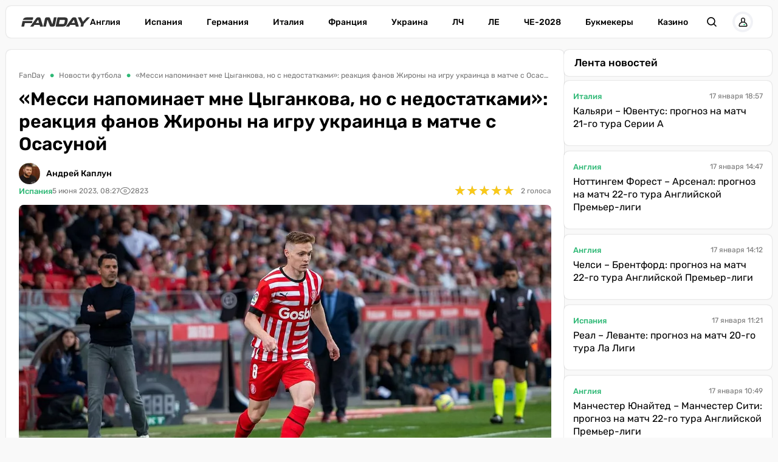

--- FILE ---
content_type: text/html; charset=utf-8
request_url: https://fanday.net/news/messi-napominaet-mne-cygankova-no-s-nedostatkami-reakciya-fanov-zhirony-na-igru-ukrainca-v-matche-s-osasunoi
body_size: 33677
content:
<!DOCTYPE html><html lang="ru" prefix="og: https://ogp.me/ns#"><head><meta charset="utf-8"><meta name="viewport" content="width=device-width, initial-scale=1">
    <link rel="preconnect" href="https://www.googletagmanager.com" crossorigin="anonymous">
    <meta name="robots" content="index, follow, max-image-preview:large, max-snippet:-1">
    <link rel="canonical" href="https://fanday.net/news/messi-napominaet-mne-cygankova-no-s-nedostatkami-reakciya-fanov-zhirony-na-igru-ukrainca-v-matche-s-osasunoi">
    <title>«Месси напоминает мне Цыганкова, но с недостатками»: реакция фанов Жироны на игру украинца в матче с Осасуной - FanDay</title>
    <meta name="description" content="Болельщики Жироны остались довольны действиями украинского полузащитника каталонской команды Виктора Цыганкова в выездном матче против Осасуны, который состоялся 4 июня (1:2).">
    <meta name="keywords" content="">
    <meta name="news_keywords" content="Цыганков, Жирона">

    <link rel="preload" fetchpriority="high" as="image" imagesrcset="https://fanday.net/img/news/Spain/Girona/thumbs/tsygankov01_100.webp 100w, https://fanday.net/img/news/Spain/Girona/thumbs/tsygankov01_200.webp 200w, https://fanday.net/img/news/Spain/Girona/thumbs/tsygankov01_360.webp 360w, https://fanday.net/img/news/Spain/Girona/thumbs/tsygankov01_600.webp 600w, https://fanday.net/img/news/Spain/Girona/thumbs/tsygankov01_720.webp 720w, https://fanday.net/img/news/Spain/Girona/thumbs/tsygankov01_800.webp 800w, https://fanday.net/img/news/Spain/Girona/tsygankov01.webp 1200w" imagesizes="(max-width: 992px) 100vw, 1200px">
    <link rel="preload" as="image" href="https://fanday.net/img/fanday-logo.svg">
    <link rel="preload" as="image" imagesrcset="https://fanday.net/img/avatars/20241222/thumbs/u2568-676812d6e5e9b_50.webp 50w, https://fanday.net/img/avatars/20241222/u2568-676812d6e5e9b.webp 96w" imagesizes="(max-width: 768px) 96px, 50px">

    <meta name="twitter:card" content="summary_large_image">
    <meta name="twitter:title" content="«Месси напоминает мне Цыганкова, но с недостатками»: реакция фанов Жироны на игру украинца в матче с Осасуной">
    <meta name="twitter:description" content="Болельщики Жироны остались довольны действиями украинского полузащитника каталонской команды Виктора Цыганкова в выездном матче против Осасуны, который состоялся 4 июня (1:2).">
    <meta name="twitter:image" content="https://fanday.net/img/news/Spain/Girona/thumbs/tsygankov01.jpg">
    <meta property="og:url" content="https://fanday.net/news/messi-napominaet-mne-cygankova-no-s-nedostatkami-reakciya-fanov-zhirony-na-igru-ukrainca-v-matche-s-osasunoi">
    <meta property="og:title" content="«Месси напоминает мне Цыганкова, но с недостатками»: реакция фанов Жироны на игру украинца в матче с Осасуной">
    <meta property="og:description" content="Болельщики Жироны остались довольны действиями украинского полузащитника каталонской команды Виктора Цыганкова в выездном матче против Осасуны, который состоялся 4 июня (1:2).">
    <meta property="og:image" content="https://fanday.net/img/news/Spain/Girona/thumbs/tsygankov01.jpg">
    <meta property="og:image:secure_url" content="https://fanday.net/img/news/Spain/Girona/thumbs/tsygankov01.jpg">
    <meta property="og:image:width" content="1200">
    <meta property="og:image:height" content="675">
    <meta property="og:type" content="article">
    <meta property="article:published_time" content="2023-06-05T08:27:45+03:00">
    <meta property="article:modified_time" content="2023-06-05T08:43:39+03:00">
    <meta property="article:section" content="Новости футбола">
    <meta property="article:tag" content="Испания">
    <meta property="article:tag" content="Жирона">
    <meta property="article:tag" content="Виктор Цыганков">
    <meta property="og:site_name" content="FanDay">
    <meta property="og:locale" content="ru_UA">
    <meta property="og:locale:alternate" content="uk_UA">
    <link rel="image_src" href="https://fanday.net/img/news/Spain/Girona/thumbs/tsygankov01.jpg">
    <script type="application/ld+json">[{"@context":"https:\/\/schema.org","@type":"WebSite","name":"FanDay","url":"https:\/\/fanday.net","inLanguage":"ru","isAccessibleForFree":true,"potentialAction":{"@type":"SearchAction","target":"https:\/\/fanday.net\/search?term={search_term_string}","query-input":"required name=search_term_string"},"author":{"@context":"https:\/\/schema.org","@type":"NewsMediaOrganization","name":"FanDay","slogan":"Футбол, футбол, ГОЛ!","description":"FanDay – это футбольный портал, посвящен самому популярному виду спорта – футболу. Мы собрали самые последние и самые интересные новости футбола, расписание матчей топовых футбольных чемпионатов и турнирные таблички.","url":"https:\/\/fanday.net","sameAs":["https:\/\/www.facebook.com\/Fanday.net","https:\/\/youtube.com\/@fanday_football","https:\/\/t.me\/FanDaynet","https:\/\/www.instagram.com\/fandaynet\/"],"logo":{"@type":"ImageObject","url":"https:\/\/fanday.net\/img\/fanday-logo.svg","width":"742","height":"105"},"image":{"@type":"ImageObject","url":"https:\/\/fanday.net\/img\/fanday-logo.svg","width":"742","height":"105"},"email":"info@fanday.net","telephone":"+38-044-534-45-59","address":{"@type":"PostalAddress","addressCountry":"UA","addressLocality":"с. Травневе","addressRegion":"Кировоградская обл.","postalCode":"28061","streetAddress":"ул. Молодёжная, 34"},"contactPoint":{"@type":"ContactPoint","telephone":"+38-044-534-45-59","email":"info@fanday.net","contactType":"headquarters","areaServed":"UA","availableLanguage":["uk","ru","en"]},"legalName":"ООО \"Прайм Медиа Хаб\"","foundingDate":"2021-01-01","publishingPrinciples":"https:\/\/fanday.net\/page-editorial-policy","actionableFeedbackPolicy":"https:\/\/fanday.net\/page-editorial-policy","correctionsPolicy":"https:\/\/fanday.net\/page-editorial-policy","ethicsPolicy":"https:\/\/fanday.net\/page-editorial-policy","missionCoveragePrioritiesPolicy":"https:\/\/fanday.net\/page-editorial-policy","verificationFactCheckingPolicy":"https:\/\/fanday.net\/page-editorial-policy","unnamedSourcesPolicy":"https:\/\/fanday.net\/page-editorial-policy"},"creator":{"@context":"https:\/\/schema.org","@type":"NewsMediaOrganization","name":"FanDay","slogan":"Футбол, футбол, ГОЛ!","description":"FanDay – это футбольный портал, посвящен самому популярному виду спорта – футболу. Мы собрали самые последние и самые интересные новости футбола, расписание матчей топовых футбольных чемпионатов и турнирные таблички.","url":"https:\/\/fanday.net","sameAs":["https:\/\/www.facebook.com\/Fanday.net","https:\/\/youtube.com\/@fanday_football","https:\/\/t.me\/FanDaynet","https:\/\/www.instagram.com\/fandaynet\/"],"logo":{"@type":"ImageObject","url":"https:\/\/fanday.net\/img\/fanday-logo.svg","width":"742","height":"105"},"image":{"@type":"ImageObject","url":"https:\/\/fanday.net\/img\/fanday-logo.svg","width":"742","height":"105"},"email":"info@fanday.net","telephone":"+38-044-534-45-59","address":{"@type":"PostalAddress","addressCountry":"UA","addressLocality":"с. Травневе","addressRegion":"Кировоградская обл.","postalCode":"28061","streetAddress":"ул. Молодёжная, 34"},"contactPoint":{"@type":"ContactPoint","telephone":"+38-044-534-45-59","email":"info@fanday.net","contactType":"headquarters","areaServed":"UA","availableLanguage":["uk","ru","en"]},"legalName":"ООО \"Прайм Медиа Хаб\"","foundingDate":"2021-01-01","publishingPrinciples":"https:\/\/fanday.net\/page-editorial-policy","actionableFeedbackPolicy":"https:\/\/fanday.net\/page-editorial-policy","correctionsPolicy":"https:\/\/fanday.net\/page-editorial-policy","ethicsPolicy":"https:\/\/fanday.net\/page-editorial-policy","missionCoveragePrioritiesPolicy":"https:\/\/fanday.net\/page-editorial-policy","verificationFactCheckingPolicy":"https:\/\/fanday.net\/page-editorial-policy","unnamedSourcesPolicy":"https:\/\/fanday.net\/page-editorial-policy"},"publisher":{"@context":"https:\/\/schema.org","@type":"NewsMediaOrganization","name":"FanDay","slogan":"Футбол, футбол, ГОЛ!","description":"FanDay – это футбольный портал, посвящен самому популярному виду спорта – футболу. Мы собрали самые последние и самые интересные новости футбола, расписание матчей топовых футбольных чемпионатов и турнирные таблички.","url":"https:\/\/fanday.net","sameAs":["https:\/\/www.facebook.com\/Fanday.net","https:\/\/youtube.com\/@fanday_football","https:\/\/t.me\/FanDaynet","https:\/\/www.instagram.com\/fandaynet\/"],"logo":{"@type":"ImageObject","url":"https:\/\/fanday.net\/img\/fanday-logo.svg","width":"742","height":"105"},"image":{"@type":"ImageObject","url":"https:\/\/fanday.net\/img\/fanday-logo.svg","width":"742","height":"105"},"email":"info@fanday.net","telephone":"+38-044-534-45-59","address":{"@type":"PostalAddress","addressCountry":"UA","addressLocality":"с. Травневе","addressRegion":"Кировоградская обл.","postalCode":"28061","streetAddress":"ул. Молодёжная, 34"},"contactPoint":{"@type":"ContactPoint","telephone":"+38-044-534-45-59","email":"info@fanday.net","contactType":"headquarters","areaServed":"UA","availableLanguage":["uk","ru","en"]},"legalName":"ООО \"Прайм Медиа Хаб\"","foundingDate":"2021-01-01","publishingPrinciples":"https:\/\/fanday.net\/page-editorial-policy","actionableFeedbackPolicy":"https:\/\/fanday.net\/page-editorial-policy","correctionsPolicy":"https:\/\/fanday.net\/page-editorial-policy","ethicsPolicy":"https:\/\/fanday.net\/page-editorial-policy","missionCoveragePrioritiesPolicy":"https:\/\/fanday.net\/page-editorial-policy","verificationFactCheckingPolicy":"https:\/\/fanday.net\/page-editorial-policy","unnamedSourcesPolicy":"https:\/\/fanday.net\/page-editorial-policy"},"publishingPrinciples":"https:\/\/fanday.net\/page-editorial-policy","copyrightHolder":{"@type":"NewsMediaOrganization","name":"FanDay","url":"https:\/\/fanday.net","logo":{"@type":"ImageObject","url":"https:\/\/fanday.net\/img\/fanday-logo.svg","width":"742","height":"105"}},"copyrightYear":"2021"},{"@context":"https:\/\/schema.org","@type":"Organization","name":"FanDay","slogan":"Футбол, футбол, ГОЛ!","description":"FanDay – это футбольный портал, посвящен самому популярному виду спорта – футболу. Мы собрали самые последние и самые интересные новости футбола, расписание матчей топовых футбольных чемпионатов и турнирные таблички.","url":"https:\/\/fanday.net","sameAs":["https:\/\/www.facebook.com\/Fanday.net","https:\/\/youtube.com\/@fanday_football","https:\/\/t.me\/FanDaynet","https:\/\/www.instagram.com\/fandaynet\/"],"logo":{"@type":"ImageObject","url":"https:\/\/fanday.net\/img\/fanday-logo.svg","width":"742","height":"105"},"image":{"@type":"ImageObject","url":"https:\/\/fanday.net\/img\/fanday-logo.svg","width":"742","height":"105"},"email":"info@fanday.net","telephone":"+38-044-534-45-59","address":{"@type":"PostalAddress","addressCountry":"UA","addressLocality":"с. Травневе","addressRegion":"Кировоградская обл.","postalCode":"28061","streetAddress":"ул. Молодёжная, 34"},"contactPoint":{"@type":"ContactPoint","telephone":"+38-044-534-45-59","email":"info@fanday.net","contactType":"headquarters","areaServed":"UA","availableLanguage":["uk","ru","en"]},"legalName":"ООО \"Прайм Медиа Хаб\"","foundingDate":"2021-01-01","publishingPrinciples":"https:\/\/fanday.net\/page-editorial-policy"},{"@context":"https:\/\/schema.org","@type":"NewsMediaOrganization","name":"FanDay","slogan":"Футбол, футбол, ГОЛ!","description":"FanDay – это футбольный портал, посвящен самому популярному виду спорта – футболу. Мы собрали самые последние и самые интересные новости футбола, расписание матчей топовых футбольных чемпионатов и турнирные таблички.","url":"https:\/\/fanday.net","sameAs":["https:\/\/www.facebook.com\/Fanday.net","https:\/\/youtube.com\/@fanday_football","https:\/\/t.me\/FanDaynet","https:\/\/www.instagram.com\/fandaynet\/"],"logo":{"@type":"ImageObject","url":"https:\/\/fanday.net\/img\/fanday-logo.svg","width":"742","height":"105"},"image":{"@type":"ImageObject","url":"https:\/\/fanday.net\/img\/fanday-logo.svg","width":"742","height":"105"},"email":"info@fanday.net","telephone":"+38-044-534-45-59","address":{"@type":"PostalAddress","addressCountry":"UA","addressLocality":"с. Травневе","addressRegion":"Кировоградская обл.","postalCode":"28061","streetAddress":"ул. Молодёжная, 34"},"contactPoint":{"@type":"ContactPoint","telephone":"+38-044-534-45-59","email":"info@fanday.net","contactType":"headquarters","areaServed":"UA","availableLanguage":["uk","ru","en"]},"legalName":"ООО \"Прайм Медиа Хаб\"","foundingDate":"2021-01-01","publishingPrinciples":"https:\/\/fanday.net\/page-editorial-policy","actionableFeedbackPolicy":"https:\/\/fanday.net\/page-editorial-policy","correctionsPolicy":"https:\/\/fanday.net\/page-editorial-policy","ethicsPolicy":"https:\/\/fanday.net\/page-editorial-policy","missionCoveragePrioritiesPolicy":"https:\/\/fanday.net\/page-editorial-policy","verificationFactCheckingPolicy":"https:\/\/fanday.net\/page-editorial-policy","unnamedSourcesPolicy":"https:\/\/fanday.net\/page-editorial-policy"},{"@context":"https:\/\/schema.org","@type":"Article","mainEntityOfPage":{"@type":"WebPage","@id":"https:\/\/fanday.net\/news\/messi-napominaet-mne-cygankova-no-s-nedostatkami-reakciya-fanov-zhirony-na-igru-ukrainca-v-matche-s-osasunoi"},"url":"https:\/\/fanday.net\/news\/messi-napominaet-mne-cygankova-no-s-nedostatkami-reakciya-fanov-zhirony-na-igru-ukrainca-v-matche-s-osasunoi","inLanguage":"ru","headline":"«Месси напоминает мне Цыганкова, но с недостатками»: реакция фанов Жироны на игру украинца в матче с Осасуной","description":"Болельщики Жироны остались довольны действиями украинского полузащитника каталонской команды Виктора Цыганкова в выездном матче против Осасуны, который состоялся 4 июня (1:2).","articleSection":"Новости футбола","image":{"@type":"ImageObject","url":"https:\/\/fanday.net\/img\/news\/Spain\/Girona\/tsygankov01.webp","width":"1200","height":"675"},"dateCreated":"2023-06-05T08:27:45+03:00","datePublished":"2023-06-05T08:27:45+03:00","dateModified":"2023-06-05T08:43:39+03:00","isAccessibleForFree":true,"articleBody":"Виктор Цыганков вышел в стартовом составе Жироны на выездной поединок 38-го тура чемпионата Испании против Осасуны и провел на поле 90 минут игрового времени (1:2).\r\nЧитайте также:&nbsp;&laquo;Цыганков больше всех верил в победу&raquo;: испанская пресса оценила игру вингера в провальном матче с Осасуной\r\nВо втором тайме украинский хавбек сделал результативную передачу со штрафного на Рейньера.\r\nВидео ассиста Цыганкова можно посмотреть в телеграм-канале FanDay.net.\r\nБолельщики Жироны похвалили Цыганкова за его действия в прошедшей встрече в социальных сетях.\r\n&laquo;Виктор Цыганков &ndash; самое недооцененное подписание всего зимнего рынка испанской лиги&raquo;, &ndash; @iMachi21\r\n&laquo;Цыганков &ndash; молодец&raquo;, &ndash; @kokoitoATM_\r\n&laquo;Цыганков является лучшим приобретением зимнего рынка в Ла Лиге&raquo;, &ndash; @brunoAlemany\r\n&laquo;Жирона набросилась на Цыганкова в январе. Он впечатлил, доказав, что у него есть потенциальная возможность выступать в Европе&raquo;, &ndash; @NewYearNewRed\r\n&laquo;Жирона нашла в нем источник, который генерирует преимущества при игре один в один. Это позволит ему не раствориться в команде Мичела&raquo;, &ndash; @JoaBaci\r\n&laquo;Лео Месси напоминает мне Виктора Цыганкова, только с недостатками. Какой ты молодец, Виктор, сегодня ты сам ведешь игру Жироны&raquo;, &ndash; @BillyElNen_GFC\r\n25-летний Цыганков перешел в Жирону из Динамо за пять миллионов евро в зимнее трансферное окно и подписал контракт до июня 2027 года. Киевляне также получат 50% прав от последующей продажи игрока.\r\nВиктор провел в составе каталонской команды 19 матчей, забил три гола и сделал шесть результативных передач.\r\nЖирона заняла десятое место в прошедшем сезоне Примеры и не смогла пробиться в еврокубки.\r\n","wordCount":230,"author":{"@type":"Person","name":"Андрей Каплун","url":"https:\/\/fanday.net\/user\/2568","image":"https:\/\/fanday.net\/img\/avatars\/20241222\/u2568-676812d6e5e9b.webp","email":"andriy.kaplun@fanday.net","sameAs":["https:\/\/www.instagram.com\/kaplun.andriy\/","https:\/\/www.facebook.com\/kaplun.andriy","https:\/\/x.com\/Kaplun_Andrii","https:\/\/ukrfootball.ua\/author\/andrii-kaplun\/"],"description":"После окончания высшего учебного заведения в 2009 году начал работать в сфере культурно-массовых мероприятий. Есть большой опыт организации музыкальных концертов, фестивалей и туров звезд украинского шоу-бизнеса. Учредил музыкальный фестиваль «Импульс», который проходил в Харькове с 2008 по 2019 год. Специализируюсь на украинском футболе и всем, что с ним связано.","alumniOf":{"@type":"EducationalOrganization","name":"Национальный технический университет «Харьковский политехнический институт»"},"jobTitle":"колумнист","knowsAbout":["украинский и мировой футбол"]},"publisher":{"@type":"NewsMediaOrganization","name":"FanDay","url":"https:\/\/fanday.net","sameAs":["https:\/\/www.facebook.com\/Fanday.net","https:\/\/youtube.com\/@fanday_football","https:\/\/t.me\/FanDaynet","https:\/\/www.instagram.com\/fandaynet\/"],"logo":{"@type":"ImageObject","url":"https:\/\/fanday.net\/img\/fanday-logo.svg","width":"742","height":"105"},"image":{"@type":"ImageObject","url":"https:\/\/fanday.net\/img\/fanday-logo.svg","width":"742","height":"105"},"email":"info@fanday.net","telephone":"+38-044-534-45-59","address":{"@type":"PostalAddress","addressCountry":"UA","addressLocality":"с. Травневе","addressRegion":"Кировоградская обл.","postalCode":"28061","streetAddress":"ул. Молодёжная, 34"},"contactPoint":{"@type":"ContactPoint","telephone":"+38-044-534-45-59","email":"info@fanday.net","contactType":"headquarters","areaServed":"UA","availableLanguage":["uk","ru","en"]},"legalName":"ООО \"Прайм Медиа Хаб\"","foundingDate":"2021-01-01","publishingPrinciples":"https:\/\/fanday.net\/page-editorial-policy"},"interactionStatistic":{"@type":"InteractionCounter","interactionType":{"@type":"ViewAction"},"userInteractionCount":"2823"}},{"@context":"https:\/\/schema.org","@type":"CreativeWorkSeries","name":"«Месси напоминает мне Цыганкова, но с недостатками»: реакция фанов Жироны на игру украинца в матче с Осасуной","aggregateRating":{"@type":"AggregateRating","ratingValue":"5","ratingCount":"2","bestRating":"5","worstRating":"1"}},{"@context":"https:\/\/schema.org","@type":"ProfilePage","inLanguage":"ru","mainEntity":{"@type":"Person","name":"Андрей Каплун","url":"https:\/\/fanday.net\/user\/2568","image":"https:\/\/fanday.net\/img\/avatars\/20241222\/u2568-676812d6e5e9b.webp","email":"andriy.kaplun@fanday.net","sameAs":["https:\/\/www.instagram.com\/kaplun.andriy\/","https:\/\/www.facebook.com\/kaplun.andriy","https:\/\/x.com\/Kaplun_Andrii","https:\/\/ukrfootball.ua\/author\/andrii-kaplun\/"],"description":"После окончания высшего учебного заведения в 2009 году начал работать в сфере культурно-массовых мероприятий. Есть большой опыт организации музыкальных концертов, фестивалей и туров звезд украинского шоу-бизнеса. Учредил музыкальный фестиваль «Импульс», который проходил в Харькове с 2008 по 2019 год. Специализируюсь на украинском футболе и всем, что с ним связано.","alumniOf":{"@type":"EducationalOrganization","name":"Национальный технический университет «Харьковский политехнический институт»"},"jobTitle":"колумнист","knowsAbout":["украинский и мировой футбол"],"@id":"https:\/\/fanday.net\/user\/2568","identifier":"2568"},"url":"https:\/\/fanday.net\/user\/2568"}]</script>
    <link rel="amphtml" href="https://fanday.net/amp/news/messi-napominaet-mne-cygankova-no-s-nedostatkami-reakciya-fanov-zhirony-na-igru-ukrainca-v-matche-s-osasunoi">
    <link rel="alternate" type="application/rss+xml" title="FanDay.net :: лента новостей" href="https://fanday.net/rss.ru.xml">
    <link rel="apple-touch-icon" sizes="57x57" href="https://fanday.net/templates/fanday/fav/apple-icon-57x57.png">
    <link rel="apple-touch-icon" sizes="60x60" href="https://fanday.net/templates/fanday/fav/apple-icon-60x60.png">
    <link rel="apple-touch-icon" sizes="72x72" href="https://fanday.net/templates/fanday/fav/apple-icon-72x72.png">
    <link rel="apple-touch-icon" sizes="76x76" href="https://fanday.net/templates/fanday/fav/apple-icon-76x76.png">
    <link rel="apple-touch-icon" sizes="114x114" href="https://fanday.net/templates/fanday/fav/apple-icon-114x114.png">
    <link rel="apple-touch-icon" sizes="120x120" href="https://fanday.net/templates/fanday/fav/apple-icon-120x120.png">
    <link rel="apple-touch-icon" sizes="144x144" href="https://fanday.net/templates/fanday/fav/apple-icon-144x144.png">
    <link rel="apple-touch-icon" sizes="152x152" href="https://fanday.net/templates/fanday/fav/apple-icon-152x152.png">
    <link rel="apple-touch-icon" sizes="180x180" href="https://fanday.net/templates/fanday/fav/apple-icon-180x180.png">
    <link rel="icon" type="image/png" sizes="192x192"  href="https://fanday.net/templates/fanday/fav/android-icon-192x192.png">
    <link rel="icon" type="image/png" sizes="32x32" href="https://fanday.net/templates/fanday/fav/favicon-32x32.png">
    <link rel="icon" type="image/png" sizes="96x96" href="https://fanday.net/templates/fanday/fav/favicon-96x96.png">
    <link rel="icon" type="image/png" sizes="16x16" href="https://fanday.net/templates/fanday/fav/favicon-16x16.png">
    <meta name="msapplication-TileColor" content="#ffffff">
    <meta name="msapplication-TileImage" content="https://fanday.net/templates/fanday/fav/ms-icon-144x144.png">
    <meta name="theme-color" content="#ffffff">

<style>@font-face{font-family:Rubik;font-style:normal;font-weight:300;src:url('/templates/fanday/fonts/Rubik/rubik-v12-latin_cyrillic-300.eot');src:local(''),url('/templates/fanday/fonts/Rubik/rubik-v12-latin_cyrillic-300.eot?#iefix') format('embedded-opentype'),url('/templates/fanday/fonts/Rubik/rubik-v12-latin_cyrillic-300.woff2') format('woff2'),url('/templates/fanday/fonts/Rubik/rubik-v12-latin_cyrillic-300.woff') format('woff'),url('/templates/fanday/fonts/Rubik/rubik-v12-latin_cyrillic-300.ttf') format('truetype'),url('/templates/fanday/fonts/Rubik/rubik-v12-latin_cyrillic-300.svg#Rubik') format('svg');font-display:swap}@font-face{font-family:Rubik;font-style:normal;font-weight:400;src:url('/templates/fanday/fonts/Rubik/rubik-v12-latin_cyrillic-regular.eot');src:local(''),url('/templates/fanday/fonts/Rubik/rubik-v12-latin_cyrillic-regular.eot?#iefix') format('embedded-opentype'),url('/templates/fanday/fonts/Rubik/rubik-v12-latin_cyrillic-regular.woff2') format('woff2'),url('/templates/fanday/fonts/Rubik/rubik-v12-latin_cyrillic-regular.woff') format('woff'),url('/templates/fanday/fonts/Rubik/rubik-v12-latin_cyrillic-regular.ttf') format('truetype'),url('/templates/fanday/fonts/Rubik/rubik-v12-latin_cyrillic-regular.svg#Rubik') format('svg');font-display:swap}@font-face{font-family:Rubik;font-style:normal;font-weight:500;src:url('/templates/fanday/fonts/Rubik/rubik-v12-latin_cyrillic-500.eot');src:local(''),url('/templates/fanday/fonts/Rubik/rubik-v12-latin_cyrillic-500.eot?#iefix') format('embedded-opentype'),url('/templates/fanday/fonts/Rubik/rubik-v12-latin_cyrillic-500.woff2') format('woff2'),url('/templates/fanday/fonts/Rubik/rubik-v12-latin_cyrillic-500.woff') format('woff'),url('/templates/fanday/fonts/Rubik/rubik-v12-latin_cyrillic-500.ttf') format('truetype'),url('/templates/fanday/fonts/Rubik/rubik-v12-latin_cyrillic-500.svg#Rubik') format('svg');font-display:swap}@font-face{font-family:Rubik;font-style:normal;font-weight:600;src:url('/templates/fanday/fonts/Rubik/rubik-v12-latin_cyrillic-600.eot');src:local(''),url('/templates/fanday/fonts/Rubik/rubik-v12-latin_cyrillic-600.eot?#iefix') format('embedded-opentype'),url('/templates/fanday/fonts/Rubik/rubik-v12-latin_cyrillic-600.woff2') format('woff2'),url('/templates/fanday/fonts/Rubik/rubik-v12-latin_cyrillic-600.woff') format('woff'),url('/templates/fanday/fonts/Rubik/rubik-v12-latin_cyrillic-600.ttf') format('truetype'),url('/templates/fanday/fonts/Rubik/rubik-v12-latin_cyrillic-600.svg#Rubik') format('svg');font-display:swap}@font-face{font-family:Rubik;font-style:normal;font-weight:700;src:url('/templates/fanday/fonts/Rubik/rubik-v12-latin_cyrillic-700.eot');src:local(''),url('/templates/fanday/fonts/Rubik/rubik-v12-latin_cyrillic-700.eot?#iefix') format('embedded-opentype'),url('/templates/fanday/fonts/Rubik/rubik-v12-latin_cyrillic-700.woff2') format('woff2'),url('/templates/fanday/fonts/Rubik/rubik-v12-latin_cyrillic-700.woff') format('woff'),url('/templates/fanday/fonts/Rubik/rubik-v12-latin_cyrillic-700.ttf') format('truetype'),url('/templates/fanday/fonts/Rubik/rubik-v12-latin_cyrillic-700.svg#Rubik') format('svg');font-display:swap}@font-face{font-family:Rubik;font-style:normal;font-weight:800;src:url('/templates/fanday/fonts/Rubik/rubik-v12-latin_cyrillic-800.eot');src:local(''),url('/templates/fanday/fonts/Rubik/rubik-v12-latin_cyrillic-800.eot?#iefix') format('embedded-opentype'),url('/templates/fanday/fonts/Rubik/rubik-v12-latin_cyrillic-800.woff2') format('woff2'),url('/templates/fanday/fonts/Rubik/rubik-v12-latin_cyrillic-800.woff') format('woff'),url('/templates/fanday/fonts/Rubik/rubik-v12-latin_cyrillic-800.ttf') format('truetype'),url('/templates/fanday/fonts/Rubik/rubik-v12-latin_cyrillic-800.svg#Rubik') format('svg');font-display:swap}@font-face{font-family:Rubik;font-style:normal;font-weight:900;src:url('/templates/fanday/fonts/Rubik/rubik-v12-latin_cyrillic-900.eot');src:local(''),url('/templates/fanday/fonts/Rubik/rubik-v12-latin_cyrillic-900.eot?#iefix') format('embedded-opentype'),url('/templates/fanday/fonts/Rubik/rubik-v12-latin_cyrillic-900.woff2') format('woff2'),url('/templates/fanday/fonts/Rubik/rubik-v12-latin_cyrillic-900.woff') format('woff'),url('/templates/fanday/fonts/Rubik/rubik-v12-latin_cyrillic-900.ttf') format('truetype'),url('/templates/fanday/fonts/Rubik/rubik-v12-latin_cyrillic-900.svg#Rubik') format('svg');font-display:swap}@font-face{font-family:Rubik;font-style:italic;font-weight:300;src:url('/templates/fanday/fonts/Rubik/rubik-v12-latin_cyrillic-300italic.eot');src:local(''),url('/templates/fanday/fonts/Rubik/rubik-v12-latin_cyrillic-300italic.eot?#iefix') format('embedded-opentype'),url('/templates/fanday/fonts/Rubik/rubik-v12-latin_cyrillic-300italic.woff2') format('woff2'),url('/templates/fanday/fonts/Rubik/rubik-v12-latin_cyrillic-300italic.woff') format('woff'),url('/templates/fanday/fonts/Rubik/rubik-v12-latin_cyrillic-300italic.ttf') format('truetype'),url('/templates/fanday/fonts/Rubik/rubik-v12-latin_cyrillic-300italic.svg#Rubik') format('svg');font-display:swap}@font-face{font-family:Rubik;font-style:italic;font-weight:400;src:url('/templates/fanday/fonts/Rubik/rubik-v12-latin_cyrillic-italic.eot');src:local(''),url('/templates/fanday/fonts/Rubik/rubik-v12-latin_cyrillic-italic.eot?#iefix') format('embedded-opentype'),url('/templates/fanday/fonts/Rubik/rubik-v12-latin_cyrillic-italic.woff2') format('woff2'),url('/templates/fanday/fonts/Rubik/rubik-v12-latin_cyrillic-italic.woff') format('woff'),url('/templates/fanday/fonts/Rubik/rubik-v12-latin_cyrillic-italic.ttf') format('truetype'),url('/templates/fanday/fonts/Rubik/rubik-v12-latin_cyrillic-italic.svg#Rubik') format('svg');font-display:swap}@font-face{font-family:Rubik;font-style:italic;font-weight:500;src:url('/templates/fanday/fonts/Rubik/rubik-v12-latin_cyrillic-500italic.eot');src:local(''),url('/templates/fanday/fonts/Rubik/rubik-v12-latin_cyrillic-500italic.eot?#iefix') format('embedded-opentype'),url('/templates/fanday/fonts/Rubik/rubik-v12-latin_cyrillic-500italic.woff2') format('woff2'),url('/templates/fanday/fonts/Rubik/rubik-v12-latin_cyrillic-500italic.woff') format('woff'),url('/templates/fanday/fonts/Rubik/rubik-v12-latin_cyrillic-500italic.ttf') format('truetype'),url('/templates/fanday/fonts/Rubik/rubik-v12-latin_cyrillic-500italic.svg#Rubik') format('svg');font-display:swap}@font-face{font-family:Rubik;font-style:italic;font-weight:600;src:url('/templates/fanday/fonts/Rubik/rubik-v12-latin_cyrillic-600italic.eot');src:local(''),url('/templates/fanday/fonts/Rubik/rubik-v12-latin_cyrillic-600italic.eot?#iefix') format('embedded-opentype'),url('/templates/fanday/fonts/Rubik/rubik-v12-latin_cyrillic-600italic.woff2') format('woff2'),url('/templates/fanday/fonts/Rubik/rubik-v12-latin_cyrillic-600italic.woff') format('woff'),url('/templates/fanday/fonts/Rubik/rubik-v12-latin_cyrillic-600italic.ttf') format('truetype'),url('/templates/fanday/fonts/Rubik/rubik-v12-latin_cyrillic-600italic.svg#Rubik') format('svg');font-display:swap}@font-face{font-family:Rubik;font-style:italic;font-weight:700;src:url('/templates/fanday/fonts/Rubik/rubik-v12-latin_cyrillic-700italic.eot');src:local(''),url('/templates/fanday/fonts/Rubik/rubik-v12-latin_cyrillic-700italic.eot?#iefix') format('embedded-opentype'),url('/templates/fanday/fonts/Rubik/rubik-v12-latin_cyrillic-700italic.woff2') format('woff2'),url('/templates/fanday/fonts/Rubik/rubik-v12-latin_cyrillic-700italic.woff') format('woff'),url('/templates/fanday/fonts/Rubik/rubik-v12-latin_cyrillic-700italic.ttf') format('truetype'),url('/templates/fanday/fonts/Rubik/rubik-v12-latin_cyrillic-700italic.svg#Rubik') format('svg');font-display:swap}@font-face{font-family:Rubik;font-style:italic;font-weight:800;src:url('/templates/fanday/fonts/Rubik/rubik-v12-latin_cyrillic-800italic.eot');src:local(''),url('/templates/fanday/fonts/Rubik/rubik-v12-latin_cyrillic-800italic.eot?#iefix') format('embedded-opentype'),url('/templates/fanday/fonts/Rubik/rubik-v12-latin_cyrillic-800italic.woff2') format('woff2'),url('/templates/fanday/fonts/Rubik/rubik-v12-latin_cyrillic-800italic.woff') format('woff'),url('/templates/fanday/fonts/Rubik/rubik-v12-latin_cyrillic-800italic.ttf') format('truetype'),url('/templates/fanday/fonts/Rubik/rubik-v12-latin_cyrillic-800italic.svg#Rubik') format('svg');font-display:swap}@font-face{font-family:Rubik;font-style:italic;font-weight:900;src:url('/templates/fanday/fonts/Rubik/rubik-v12-latin_cyrillic-900italic.eot');src:local(''),url('/templates/fanday/fonts/Rubik/rubik-v12-latin_cyrillic-900italic.eot?#iefix') format('embedded-opentype'),url('/templates/fanday/fonts/Rubik/rubik-v12-latin_cyrillic-900italic.woff2') format('woff2'),url('/templates/fanday/fonts/Rubik/rubik-v12-latin_cyrillic-900italic.woff') format('woff'),url('/templates/fanday/fonts/Rubik/rubik-v12-latin_cyrillic-900italic.ttf') format('truetype'),url('/templates/fanday/fonts/Rubik/rubik-v12-latin_cyrillic-900italic.svg#Rubik') format('svg');font-display:swap}</style>
<style>
*,body{margin:0;padding:0}.best_game_default_list .best_game_link:hover:before,.main-container,.sbnews_arlib .arlib_row.top,aside,body{width:100%}.nav-item a,a,a:hover{text-decoration:none}#fanday-f-login,p{margin-top:6px}:root{--shadow_w:0 0px 2px rgba(32, 33, 36, 0.28);--main_green:#2eb875;--main_blue:#2765e3;--main_orange:#f2a612;--main_red:#f62144;--main_gray:#949494;--main_yellow:#abab96;--date-gray-text:#afafad;--mob-width:992px}body{height:100%;font-family:Rubik,Rubik-fallback,Arial,sans-serif;font-weight:400;overflow-y:scroll;background-color:#f9f9f9;font-size:14px;line-height:1.5;font-feature-settings:'pnum' on,'lnum' on}*,::after,::before{box-sizing:border-box}a{color:#000}a:hover{color:var(--main_green)}p{margin-bottom:10px}iframe{max-width:100%!important;min-width:none!important;border:none}.h1,.h2,.h3,.h4,.h5,.h6,h1,h2,h3,h4,h5,h6{font-weight:500;margin-bottom:.5rem;line-height:1.2}.tpl_one_news_main_h1{font-size:30px;line-height:125%;font-weight:600;margin-bottom:20px;display:block}.nav-item,.nav-item a{font-size:14px;color:#000}.htmlContent table.home_bg_table_gap td:first-child,.nav-item,.nav-item a,b,strong{font-weight:500}h1{font-size:24px;margin:0}h2{font-size:20px}.best_game_default_list .best_game_bonus_1,h3{font-size:18px}h4{font-size:16px}img{max-width:100%}section:has(> *)+section{margin-top:20px}.main-container{max-width:1420px;position:relative;padding:10px 10px 20px;border-radius:8px;min-height:100vh;margin:0 auto}.main_data_conteiner{width:100%;margin:0 auto;display:flex;align-items:flex-start}@media (min-width:992px){.main_data_conteiner{position:relative}}section{height:max-content}.main_colum{order:2;padding:0 15px;height:min-content;width:50%;flex:1;margin:0 auto}.right_colum{width:342px;order:3}input:active,input:focus,input:hover{outline:0;outline-offset:0;box-shadow:none;border-color:#cecece}.arlib_info_wrap,header{display:flex;flex-wrap:wrap}.nav{display:-ms-flexbox;display:flex;-ms-flex-wrap:wrap;flex-wrap:wrap;padding-left:0;margin-bottom:0;list-style:none}.mainnav{display:flex;align-items:center;left:2%;height:52px;top:8px;padding:0 25px;transition:.3s;width:100%;border-radius:8px;background:#fff;box-shadow:var(--shadow_w);margin-bottom:20px;justify-content:space-between;z-index:999}.nav>.nav-list,.navbar_submenu{position:absolute;left:50%;transform:translate(-50%,0)}.navbar-brand{display:inline-block;line-height:100%;padding:0;margin:0;height:16px}.nav-item,.nav-item a,.navbar_mainmenu{display:flex}.nav>.nav-list{display:flex}.nav-item{list-style:none;padding:0 20px;align-items:center;align-items:center;text-align:center;text-wrap:nowrap}.nav-item a{cursor:pointer;padding:0;justify-content:center;align-items:center}#g_id_onload,.display_none,.dropdown-menu,.dropdown-toggle::after,.nav>#nav-check{display:none}.navbar_submenu{margin:0 auto;width:100%;justify-content:center;height:53px;display:flex;top:36px}.nav-item.language-switch{display:flex;gap:8px;text-transform:uppercase;color:#b8b8b8;padding:0;margin-left:20px;order:3;width:100%}@media (max-width:1150px){.main_data_conteiner{padding:70px 8px 0}.mainnav{padding:0 60px 0 20px;position:fixed;width:96%;left:2%;max-width:calc(100vw - 20px)}.nav>.nav-btn{display:inline-block;position:absolute;right:0;top:0;display:flex;align-items:center;height:100%;width:50px;justify-content:center;padding-top:4px}.nav>.nav-btn>label{top:15px;height:20px;width:28px;z-index:5;position:absolute}.nav>.nav-btn>label>span{border-top:2px solid #000;position:absolute;width:100%;height:2px;top:50%;margin-top:-1px;left:0;display:block;background:#020304;transition:.5s}.nav>.nav-btn>label>span:first-child{top:3px;width:50%;left:50%}.nav>.nav-btn>label>span:last-child{top:16px;width:50%;left:0}.nav>#nav-check:checked~.nav-btn span{opacity:0;top:50%}.nav>#nav-check:checked~.nav-btn label span:first-child{opacity:1;transform:rotate(225deg);width:100%;left:0}.nav>#nav-check:checked~.nav-btn label span:last-child{opacity:1;transform:rotate(-225deg);width:100%;left:0}.nav>.nav-list{position:absolute;display:flex;flex-direction:column;width:calc(100% - 0px);background-color:#fff;transition:.15s ease-in;top:56px;overflow:hidden;z-index:10;margin:0 auto;left:0;height:0;transform:unset;flex-direction:row-reverse;box-shadow:var(--shadow_w);border-radius:8px}.nav>#nav-check:checked~.nav-list{height:calc(100vh - 81px);min-height:fit-content;padding-top:20px;flex-wrap:wrap;align-items:flex-start;gap:0}.navbar_mainmenu{flex-direction:column;width:100%;position:unset}.navbar_submenu{flex-direction:column;width:50%;position:unset;transform:unset;height:fit-content;border-right:1px solid #d3d3d3}.nav-item{padding:8px 20px}.nav-item.language-switch{text-align:center;justify-content:center;font-size:18px;gap:20px}.nav-item.language-switch a{font-size:inherit}}.dropdown-menu.search-panel{position:fixed;top:0;right:-100%;z-index:1000;font-size:1rem;text-align:left;list-style:none;background-color:#fff;width:420px;max-width:100vw;height:100vh;border-radius:4px;display:block;box-shadow:var(--shadow_w);border:none;padding:12px 10px;overflow:auto;scrollbar-width:thin;transition:right .4s}.dropdown-menu.search-panel.show{right:0}.dropdown-menu.search-panel::before{content:"";width:calc(100vw - 434px);height:100vh;opacity:0;top:0;left:0;background:rgba(0,0,0,.3);transition:opacity .1s .4s;transform-origin:right}.dropdown-menu.search-panel.show::before{position:fixed;opacity:1}.dropdown-menu.search-panel a{display:block;font-size:16px;white-space:normal}.search-panel__header{display:flex;justify-content:space-between;gap:10px;align-items:center;margin-bottom:15px}button.search-panel__close{background:0 0;border:none;cursor:pointer}.m_top_20,.search-panel__results{margin-top:20px}#search_input_menu{flex:1}.search-panel__results .arlib_img_blk{height:200px}.dropdown-menu.search_panel.show,.dropdown-menu.show,.tpmi_player_table_div a{display:block}.header_search_form>div{display:flex;height:44px;background:#fff;box-shadow:var(--shadow_w);justify-content:space-between;border-radius:8px}form.header_search_form input.form-control{height:100%;border-radius:8px 0 0 8px}#search_input_menu,.number_container>div:first-child{border-radius:8px 0 0 8px;z-index:2;padding:0 8px;width:160px;border:0}#fanday-f-login,#fanday-g-id-signin{width:48%;height:40px;overflow:hidden}button.header_search_form_btn{width:55px;background:var(--main_green);margin-left:-5px;color:#fff;height:44px;border:none}.nav_userImg img,a#authDropdown{border-radius:100%}a#authDropdown{display:flex;-webkit-box-align:center;align-items:center;-webkit-box-pack:center;justify-content:center;margin:0 10px;background-color:#fff;width:26px;height:26px;box-shadow:0 4px 4px 0 rgb(48 48 48 / 0%),0 0 0 4px #f1f2f6;max-width:26px;max-height:26px;cursor:pointer}.nav_right_panel{height:100%;display:flex;align-items:center;justify-content:center}.nav_userImg{display:flex;align-items:center;justify-content:center}.dropdown-menu.dropdown-menu-right{position:absolute;top:70px;z-index:1000;float:left;min-width:10rem;margin:0;font-size:1rem;color:#212529;text-align:left;list-style:none;background-color:#fff;background-clip:padding-box;border:1px solid rgba(0,0,0,.15);border-radius:.25rem;right:9px;flex-direction:column}.countFreshReplies{background:#f62144;width:16px;height:16px;display:flex;align-items:center;justify-content:center;color:#fff;border-radius:50%;font-size:12px}.dropdown-header,.dropdown-item{display:block;white-space:nowrap}.dropdown-header{padding:.5rem 1.5rem;margin-bottom:0;font-size:.875rem;color:#6c757d}.dropdown-item{width:100%;padding:.25rem 1.5rem;clear:both;font-weight:400;color:#212529;text-align:inherit;background-color:transparent;border:0}.dropdown-divider{height:0;margin:.5rem 0;overflow:hidden;border-top:1px solid #e9ecef}@media (max-width:920px){.dropdown-menu,.dropdown-menu.search_panel{top:60px;right:0}}#navbarDropdown img,div.colum_widget_news_icon>img{max-height:16px;max-width:16px}#navbarDropdown i,.nearestForecasts_widget_sidebar .fc_time{font-size:16px;font-weight:500}.breadcrumb{background:0 0;margin-bottom:0;flex-wrap:nowrap;display:flex;align-items:center;padding:.75rem 0}.btn-primary,.btn-primary:hover{background:var(--main_green);border:none}li.breadcrumb-item{display:flex;font-size:12px;padding-right:.5rem;align-items:center}li.breadcrumb-item>a{color:#757575;font-weight:400}.breadcrumb-item+.breadcrumb-item::before{padding-right:.5rem;color:var(--main_green);content:"/";font-weight:600;content:"\2022";font-size:24px;width:15px;display:flex;align-items:center;justify-content:center;line-height:75%}.breadcrumb,li.breadcrumb-item:last-child,li.breadcrumb-item:last-child span{padding-right:0;overflow:hidden;white-space:nowrap;text-overflow:ellipsis;color:#757575}.btn-primary{color:#fff}.btn-primary:hover{color:#000}.tpl_mc_top_subheader{width:100%;display:flex;justify-content:center;font-size:17px;text-align:center;margin:0}.colum_widget_block,.colum_widget_block_header{margin-bottom:8px;font-size:13px;font-weight:500;background:#fff;box-shadow:var(--shadow_w);width:100%;color:#000}.colum_widget_block{padding:8px 10px 12px 17px;border-radius:8px;border:1px solid #2eb87500}.colum_widget_block_header{padding:0 17px;border-radius:8px;display:flex;align-items:center;min-height:43px;justify-content:space-between}.colum_widget_header{height:100%;width:100%;display:flex;align-items:center;justify-content:left;font-weight:500;font-size:17px;color:#000}.colum_widget_block_fl,.colum_widget_block_link_green{background:var(--main_green);display:flex;align-items:center;border-radius:8px;width:100%;font-weight:500}.colum_widget_block_fl{padding:0;font-size:13px;height:40px;justify-content:center}.colum_widget_block_link_green{color:#fff;font-size:14px;height:100%;padding:8px 10px 8px 17px;text-align:center;justify-content:center}.best_game_link_site:hover,.colum_widget_block_link_green:hover{background:#1a9358;color:#fff}@media (max-width:992px){.main_data_conteiner{flex-direction:column;background:#fff}.main-container{padding:0 0 20px;background:#fff}.main_colum{width:100%;order:1;padding:0}.left_colum{order:2;width:100%}.right_colum{order:3;width:100%}.dropdown-menu.search-panel::before{width:calc(100vw - 420px)}.colum_widget_block_header{box-shadow:unset}.colum_widget_header{font-size:20px}.colum_widget_block_articles{display:grid;gap:0 10px;grid-template-columns:repeat(2,1fr)}}@media (max-width:600px){.colum_widget_block_articles{grid-template-columns:1fr}}.arlib{background:#fff;box-shadow:var(--shadow_w);width:100%;padding:15px;border-radius:8px;font-size:13px}.arlib,.arlib_title{color:#000;margin-bottom:10px;font-weight:500}.arlib_date,.arlib_row{color:#757575;font-weight:400}.arlib_title{font-size:16px;line-height:130%;width:100%;overflow:hidden;text-overflow:ellipsis;display:block;font-weight:500}.arlib_img_blk{height:170px;position:relative;display:flex;align-items:center;justify-content:center;overflow:hidden;border-radius:8px;margin-bottom:10px}.arlib_img{position:absolute;object-fit:cover;border-radius:8px;width:100%;height:100%}.arlib.pc .arlib_row.top+.arlib_title{margin-top:4px}.arlib_row{align-items:center;font-size:13px;justify-content:flex-start;display:flex;gap:8px}.arlib_row>a{color:var(--main_green);font-size:13px;font-weight:500;align-items:center}.arlib_row>img:nth-child(2){margin-left:15px}.arlib_date{width:137px;justify-content:flex-end;font-size:12px;line-height:20px;align-items:center;white-space:nowrap;margin-left:auto;text-align:right;display:flex;align-items:center}.sbnews_arlib .arlib_title{color:#000;margin-top:12px;line-height:135%;font-size:16px;font-weight:400}.sbnews_arlib .arlib.exclusive{border:2px solid var(--main_green);box-shadow:none}.sbnews_arlib .arlib.exclusive .arlib_row>a{background:var(--main_red);color:#fff;padding:0 8px;border-radius:8px}.best_game{display:flex;flex-direction:column;gap:15px;padding:15px 20px}.best_game_row{display:grid;align-items:center;grid-template-columns:1fr 1fr}.bk-info{grid-column:1/5;padding:5px 0 0;font-size:13px;font-weight:100;margin-bottom:20px;text-align:center;color:#333;order:6}.best_game_logo,.best_game_row>*{align-items:center;margin:0 auto;display:flex}.best_game_default_list .best_game_link_site,.best_game_link_site,.tpl_one_news_mc_tag.current,.tpl_one_news_mc_tag:hover{background:var(--main_green);color:#fff}.best_game_row>*{justify-content:center;align-self:center;justify-self:center;flex-direction:column}.best_game_leftPanel{width:100%;padding-right:20px;gap:15px;position:relative}.best_game_num{width:14px;text-align:center;font-weight:500}.best_game_logo_link{width:100%;height:100%;display:flex}.best_game_logo{width:100%;height:70px;border-radius:8px;justify-content:center;padding:4px}.best_game_bonus{display:flex;align-items:center;font-size:15px;font-weight:500;justify-content:center;text-align:center;gap:5px;width:100%}.best_game_rightPanel{display:flex;flex-direction:column;gap:10px;border-left:1px solid #e7e7e7;padding-left:20px}.best_game_link{width:137px}.best_game_link_site{min-width:60px;justify-content:center;width:inherit;height:34px;display:flex;align-items:center;border-radius:4px;font-size:13px;font-weight:500}.fcmi_all_pagination>span:hover,.htmlContent li a:not([class]),.tpl_one_news_mc_tag{color:var(--main_green)}.tpl_one_news_mc_tags{display:flex;align-items:flex-start;margin-bottom:15px;flex-wrap:wrap}.tpl_one_news_mc_tags>a{margin-right:10px}.tpl_one_news_mc_tags>a:last-child{margin-right:0}.tpl_news_filter>a,.tpl_one_news_mc_tag.current{margin-left:10px}.tpl_news_filter>a:first-child{margin-left:0}.tpl_one_news_mc_tag{font-size:13px;padding:5px 10px;background:#fff;box-shadow:var(--shadow_w);border:1px solid #2eb87500;border-radius:6px;font-weight:500;width:max-content;margin-bottom:8px}.fcmi_all_pagination{margin:20px 0 16px;display:flex;align-items:center;justify-content:center}.fcmi_all_pagination>span{height:28px;width:32px;border:1px solid #c2c2c2;text-align:center;display:flex;align-items:center;justify-content:center;font-size:13px;margin:0 5px;border-radius:6px;font-weight:500;background:#fff}.fcmi_all_pagination a{height:100%;width:100%;border-radius:6px;display:flex;align-items:center;justify-content:center}.fcmi_all_pagination>span.active{background:var(--main_green);color:#fff;border:none}.g-news-link{border:1px solid var(--main_green);border-radius:6px;margin-bottom:8px;background-color:#fff;padding:0}.g-news-link a{display:block;padding:12px;text-align:center}.g-news-link a:hover{background-color:var(--main_green);color:#fff}.main_colum_text_block,.preReadMoreDiv{width:100%;padding:20px 20px 12px;margin-bottom:8px;font-size:15px;font-weight:400;color:#000;border:1px solid #2eb87500}.colum_widget_block_pp,.main_colum_parcing,.main_colum_text_block,.preReadMoreDiv{background:#fff;box-shadow:var(--shadow_w);border-radius:8px}.colum_widget_block_pp:not(:has(.triple)){max-width:600px;margin:0 auto}.htmlContent h1,.htmlContent h2,.htmlContent h3,.htmlContent h4{margin-bottom:.5rem;line-height:1.2;margin-top:.83em}.htmlContent .green_line{width:100px;height:3px;background:var(--main_green);margin:15px 0;display:block}.htmlContent p a:not([class]){border-bottom:1px solid var(--main_green);color:var(--main_green)}.htmlContent ol:not([class]),.htmlContent ul:not([class]){margin-left:30px;margin-bottom:1rem}.htmlContent ol:not([class]) li,.htmlContent ul:not([class]) li{margin-bottom:.5rem}.htmlContent img{max-width:100%;height:auto}.htmlContent table{border-collapse:collapse;box-sizing:unset;text-indent:initial;border-spacing:0;max-width:100%;word-break:normal;width:100%;font-size:14px}.htmlContent table tr{border-bottom:1px solid #dadada}.htmlContent table td+td,.htmlContent table.props td+td{padding-left:10px}.htmlContent table p{margin:0}.htmlContent table:not([class]) td{padding:6px}.htmlContent table.props{min-width:70%;margin:0 auto;word-break:normal}.casinos_grid_bonus_line2,.htmlContent table.props *{font-size:14px}.htmlContent table.props td{padding:6px;border-top:1px solid #ccc;border-bottom:1px solid #ccc}.htmlContent table.props tr td:first-of-type{font-weight:600}.htmlContent table.props th{font-weight:700;border-bottom:1px solid gray;background:#f1f1f1;text-align:left;padding:4px 0 4px 10px}.htmlContent blockquote{font-size:17px;font-style:italic;line-height:1.5;position:relative;margin-top:46px;font-weight:400;border-left:3px solid var(--main_green);margin-left:3px;padding-left:12px}.htmlContent blockquote:before{content:"\201d";font-size:40px;position:absolute;left:-4px;width:30px;height:30px;background:var(--main_green);color:#fff;border-radius:5px;padding-left:5px;padding-top:6px;line-height:100%;top:-40px}.htmlContent blockquote p:first-child:before{display:block;margin-left:40px;margin-top:30px;height:12px}.htmlContent blockquote:after{content:" ";display:block;width:100%;max-width:100%;margin-top:10px}.htmlContent .list-pros-styled-block{margin-bottom:30px;display:grid;grid-template-columns:1fr 1fr;grid-gap:15px}.htmlContent .list-pros-styled-column{box-shadow:var(--shadow_w);padding:15px;border-radius:8px;margin-bottom:15px}.htmlContent .list-pros-styled-header{font-weight:500;text-align:center;border-bottom:1px solid #d5d5d5;padding-bottom:8px;margin-bottom:8px}.htmlContent .list-pros-styled-block li{list-style:none;padding-left:12px;display:flex;align-items:center;margin:10px 0;line-height:115%}.htmlContent .list-pros-styled-block li:before{display:flex;align-items:center;justify-content:center;margin-right:10px;border:1px solid;width:16px;height:16px;border-radius:100%;min-width:16px;min-height:16px}.htmlContent .list-pros-styled-block .plus li:before{content:"\002B";color:var(--main_green)}.htmlContent .list-pros-styled-block .minus li:before{content:"\2212";color:#f62144}.htmlContent table.home_bg_table_gap{border-spacing:8px;border:none;width:100%;border-collapse:inherit;font-size:16px}.htmlContent table.home_bg_table_gap td{border:1px solid #000;padding:15px 20px;border-radius:4px;background:#fff}.htmlContent table.gradient-border td,.htmlContent table.gradient-border th{border:1px solid #b7b7b7;padding:8px;font-size:14px}@media (max-width:1320px){.htmlContent table.gradient-border{background:#fff;position:relative;border-radius:0;max-width:100%;display:block;overflow-y:hidden;height:auto;font-size:13px}.htmlContent table.gradient-border tbody{overflow-x:scroll;display:block}.htmlContent table.gradient-border tbody:after{content:'';position:absolute;right:0;top:0;height:100%;background:linear-gradient(90deg,transparent,#00000085);border-radius:0;z-index:1;background-size:300% 300%;width:12px;border-right:1px solid #b7b7b7}.htmlContent table.gradient-border tbody:target{animation-play-state:running}}.tpl_one_news_mc_text_read_other{box-shadow:var(--shadow_w);display:grid;padding:15px;border-radius:8px;align-items:center;background:#f9f9f9;grid-gap:10px;grid-template-columns:1fr 100px;margin:25px 0}.htmlContent .tpl_one_news_mc_text_read_other a:not([class]){border-bottom:0}.tpl_one_news_mc_text_read_other.reverse{grid-template-columns:100px 1fr}img.tpl_one_news_mc_text_read_other_img{float:left;border-radius:8px;max-width:140px;max-height:100px}.tpl_one_news_read_other_img_block{min-height:100px;min-width:100px;position:relative;overflow:hidden;border-radius:8px;grid-column:2;grid-row:1/2}.reverse .tpl_one_news_read_other_img_block{grid-column:1;grid-row:1/2}.reverse .tpl_one_news_mc_text_read_other_link{grid-column:2;grid-row:1/2}.reverse .tpl_one_news_mc_text_read_other_text{grid-column:2;grid-row:1/2;color:#949494;font-weight:500}.tpl_one_news_read_other_img_block .tpl_one_news_mc_text_read_other_img{position:absolute;min-width:100%;min-height:100%;left:0;top:0;object-fit:cover;border-radius:8px;z-index:1;padding:0;margin:0}.tpl_one_news_mc_text_read_other_left{font-weight:500;display:flex;flex-direction:column;align-items:flex-start;justify-content:center;padding-right:10px}.tpl_one_news_mc_text_read_other_right{font-weight:500;display:flex;flex-direction:column;align-items:flex-start;justify-content:center;padding-left:10px}.tpl_one_news_mc_text_read_other_text{font-size:16px;display:-webkit-box;-webkit-box-orient:vertical;-webkit-line-clamp:4;overflow:hidden;margin-top:-5px;display:flex;line-height:115%;flex-direction:column;justify-content:center;height:100%}.tpl_one_news_mc_text_read_other_text a.read_other_text_link{font-size:16px;color:#000;text-decoration:none;font-weight:500;margin-top:5px;line-height:125%}.tpl_one_news_mc_text_read_other_link{font-size:14px;color:var(--main_green);text-transform:uppercase;display:flex;align-items:end;font-weight:500}.tpl_one_news_mc_text_read_other_link a{font-size:14px;color:var(--main_green);font-weight:500}.best_game_default_list,.best_game_default_list .best_game_bonus{flex-direction:column}.best_game_default_list .best_game_row{width:100%;margin:0 auto 20px;display:grid;padding:15px 20px;border-radius:8px;color:#000;border:1px solid #d3d3d3;grid-template-columns:160px 1fr 160px;position:relative;min-height:180px;display:flex;flex-wrap:wrap}.best_game_default_list .best_game_row>*{z-index:2;position:relative}.best_game_default_list .best_game_row:before{content:none;position:absolute;z-index:1;background:#fff;background:linear-gradient(114deg,rgb(255 255 255 / 0%) 0,rgb(255 255 255 / 0%) 50%,rgb(255 255 255 / 34%) 100%);width:100%;height:100%}.best_game_default_list .best_game_leftPanel{padding:0;display:flex;flex-direction:row;width:30%;align-items:center;justify-content:center;height:116px;margin:0}.best_game_middlePanel{width:34%;margin:0}.best_game_default_list .best_game_rightPanel{height:100%;border-radius:0 10px 10px 0;border-left:0;padding:0;display:flex}.best_game_default_list .best_game_row_bottom{grid-column-start:1;grid-column-end:4;display:block;width:100%;margin-top:15px;padding-top:5px;position:relative;min-height:20px;order:4}.bg_news_lic{font-size:13px;order:5;margin:auto 0 0;border-bottom:1px solid #cecece;width:100%;padding-bottom:3px}.bg_btn{margin-bottom:8px;min-width:118px;order:3;width:20%;margin-top:8px}.best_game_default_list .best_game_advantages_lst{display:grid;grid-template-columns:1fr 1fr;width:100%;font-size:14px}.best_game_default_list .best_game_advantages_lst li{list-style:none;display:flex;gap:8px;color:#515151;margin-bottom:8px;line-height:115%}.best_game_default_list .best_game_check{display:flex;width:14px;height:14px;align-items:center;margin-top:2px}.best_game_default_list .best_game_logo{display:flex;flex-direction:column;height:116px;border-radius:8px;padding:15px;position:relative;border:1px solid #fff}.best_game_default_list .best_game_logo:hover{position:relative;border:1px solid #494949;padding:6px;transition:.3s;background:#292929}.best_game_default_list .best_game_logo img{width:140px;max-width:85%}.best_game_default_list .best_game_rating_block{display:flex;color:#fff;font-size:16px;align-items:center}.best_game_default_list .best_game_rating_star{color:#fac917;font-size:23px;display:flex;align-items:center;height:27px;line-height:100%}.best_game_default_list .best_game_bonus_2{font-weight:400}.best_game_default_list .best_game_bonus_text{color:#676767}.best_game_default_list .best_game_link{width:165px;display:flex;align-items:center;justify-content:center;height:50px;border-radius:6px;font-size:15px;transition:.3s;position:relative;overflow:hidden;cursor:pointer}.best_game_default_list .best_game_link_review{color:#000;font-weight:500;display:flex;align-items:center}.bk-rating{margin-right:5px}.best_game_default_list .best_game_link:before{content:"";position:absolute;top:0;left:0;width:0%;height:100%;background-color:rgb(55 55 55 / 30%);transition:.3s}.best_game_default_list .best_game_link:hover{background-color:#232323;color:#fff}.sc_best_casinos_grid{display:grid;grid-template-columns:45% 55%}.sc_best_casinos_grid .bk-info{order:0;grid-column:1/3;margin-top:-12px;padding-top:0;line-height:100%;font-size:12px}.casinos_grid_left{height:130px;padding:15px 0;position:relative;margin-bottom:15px}svg.casinos_grid_rArrow{position:absolute;right:-13px;top:50%;transform:translate(0,-50%)}.casinos_grid_left>a{width:100%;height:50%;display:flex;align-items:center;justify-content:center}.casinos_grid_left .casinos_grid_logo_img{max-width:90%;max-height:90%;width:118px}.casinos_grid_rating{display:flex;width:100%;height:50%;align-items:flex-end;justify-content:center}.casinos_grid_stars{color:#fac917;font-size:18px;width:65%;display:flex;align-items:baseline;justify-content:center}.casinos_grid_stars span:nth-child(2),.casinos_grid_stars span:nth-child(4){font-size:22px}.casinos_grid_stars span:nth-child(3){font-size:26px}.casinos_grid_rating_value{display:flex;color:#fff;align-items:center;justify-content:center;font-size:22px}.casinos_grid_right{margin-bottom:15px;background:#f3f3f3;border:1px solid #e4e6eb;padding-left:6px}.casinos_grid_bonus{width:100%;height:60%;display:flex;align-items:center;justify-content:center;flex-direction:column;text-align:center;line-height:115%;padding-top:10px}.casinos_grid_bonus_line1{font-size:18px;margin-bottom:8px;max-width:90%;font-weight:500}a.casinos_grid_site{color:#fff;background:var(--main_green);border-radius:4px;min-width:60px;height:34px;display:flex;align-items:center;justify-content:center;font-size:13px;font-weight:500;width:140px;margin:0 auto;max-width:80%}.shortcode-title{color:#757575;font-size:12px;line-height:100%;width:100%;text-align:right;padding:12px 0}.colum_widget_block_header .shortcode-title{width:auto;padding:0}.shortcode.top_bookmaker_w_data_table{box-shadow:var(--shadow_w);background:#f9f9f9;border-radius:8px}.shortcode tr.top_bookmaker_w_data_tr{height:75px;border-bottom:1px solid #e4e4e4}.shortcode tr.top_bookmaker_w_data_tr>td:nth-child(7){width:65px;padding-right:10px}.shortcode .top_bookmaker_w_logo{flex-direction:column;color:#000;width:48px;height:48px;border-radius:20%;display:flex;align-items:center;justify-content:center;padding:4px;margin:0 auto}.shortcode .top_bookmaker_w_rating_circle{border:3px solid var(--main_green);width:34px;height:34px;border-radius:100%;display:flex;align-items:center;justify-content:center;float:left;color:#000}.shortcode .top_bookmaker_w_rating_star{width:25px;height:18px;display:flex;align-items:center;justify-content:center}.shortcode .top_bookmaker_w_bonus{display:flex;align-items:center;font-size:14px;font-weight:500}.shortcode a.top_bookmaker_w_link_info,.shortcode a.top_bookmaker_w_link_site{height:34px;display:flex;align-items:center;border-radius:4px;font-size:13px;font-weight:500}.shortcode a.top_bookmaker_w_link_info{justify-content:center;margin:0 5px 0 0;color:#1c1e21;background:#e4e6eb;width:auto;min-width:28px}.shortcode .top_bookmaker_w_link{display:flex;align-items:center;justify-content:center;text-align:center;flex-direction:column}.shortcode a.top_bookmaker_w_link_site{color:#fff;background:var(--main_green);min-width:60px;justify-content:center;width:-webkit-fill-available}.telegramChannel{border-radius:8px;margin-top:15px;background:#fff;border:2px solid #14a0ff;padding:10px 15px 0;display:flex;font-size:16px;font-weight:600;width:100%;justify-content:space-between;min-height:60px;align-items:center;margin-bottom:15px;flex-wrap:wrap}.telegramChannel_row_1,.telegramChannel_row_2{align-items:center;margin:0 auto;display:flex}.telegramChannel_row_1{overflow-wrap:anywhere;flex-grow:2;text-align:center;justify-content:center;padding-bottom:15px}.telegramChannel_row_2{min-width:230px;justify-content:space-between;flex-grow:2;max-width:250px;padding-bottom:10px}.footer,.footer_lic_block{padding:30px 20px 20px;border-radius:8px;box-shadow:var(--shadow_w);font-size:14px}.telegramChannel_arrow{max-height:20px;max-width:70px}a.telegramChannel_link{background:#14a0ff;color:#fff;padding:6px 15px;border-radius:15px;white-space:nowrap;display:inline-flex;align-items:center;justify-content:center}a.telegramChannel_link img{margin-right:8px}.telegramChannel_link:hover{color:#fff}.footer{color:#000;width:100%;background:#f2f2f2;margin:15px auto;display:flex;gap:15px}.footer_left{display:flex;flex-direction:column;gap:15px}.footer .social,.footer_lic_21{align-items:center}.footer_logo_row{display:flex;gap:20px}.footer .social,.footer_right{display:flex;gap:15px}.footer_logo_img{max-width:150px;margin-right:30px}.footer_li{list-style:none}.footer_console{height:20px}.footer_lic_block{background:#181818;color:#fff;margin:15px auto 0}.footer_lic_21{gap:10px;margin:0 auto 15px;justify-content:center;display:flex}.footer_lic_21>span{display:flex;border:3px solid #f22727;width:50px;height:50px;align-items:center;justify-content:center;border-radius:50%;font-size:18px;font-weight:600;min-width:50px}.footer_lic_partners{display:flex;justify-content:center;gap:34px;align-items:center}.footer_lic_p.flp_second{display:flex;justify-content:center;margin-bottom:20px;text-transform:uppercase}.open-modal,.tpl_show_commets_liker_row div,div.star-ratings-css-bottom>span,div.star-ratings-css-top>span{cursor:pointer}.main_login_modal_btn .modal{display:-webkit-box;display:flex;-webkit-box-align:center;align-items:center;-webkit-box-pack:center;justify-content:center;position:fixed;top:0;left:0;right:0;bottom:0;opacity:0;visibility:hidden;background:rgba(33,33,33,.75);-webkit-transition:.5s;transition:.5s;z-index:-1}.main_login_modal_btn .modal.is-visible{visibility:visible;opacity:1;z-index:9999}.main_login_modal_btn .modal-dialog{position:relative;max-width:90%;width:550px;height:auto;margin:0 auto;overflow:auto;border:none;outline:0;border-radius:20px;color:#353535;background:#fff;max-height:90%}.carousel_foto_video_hot .arlib_img_blk,.carousel_foto_video_uni .arlib_img_blk,.modal_login_padding_conteiner{padding:0 20px}#modal-signup .input-group input::placeholder{font-weight:500;padding-left:5px;font-size:14px}#modal-signup .input-group input{border-radius:20px;width:100%;height:44px;display:block;padding:.375rem .75rem;font-size:1rem;font-weight:400;line-height:1.5;background-clip:padding-box;border:1px solid #ced4da;transition:border-color .15s ease-in-out,box-shadow .15s ease-in-out}#modal-signup .input-group{position:relative;display:-ms-flexbox;display:flex;-ms-flex-wrap:wrap;flex-wrap:wrap;-ms-flex-align:stretch;align-items:stretch;width:100%;margin-bottom:1rem!important}#modal-signup form .input-group-append{position:absolute;right:15px;height:44px;display:flex;align-items:center}#modal-signup form .input-group-text{color:gray;border:0;background:unset;display:-ms-flexbox;display:flex;-ms-flex-align:center;align-items:center;margin-bottom:0;font-size:1rem;font-weight:400;line-height:1.5;text-align:center;white-space:nowrap}#modal-signup .form-control:focus{color:#495057;background-color:#fff;border-color:#80bdff;outline:0;box-shadow:0 0 0 .2rem rgba(0,123,255,.25)}.login-box-msg-header{display:flex;align-items:center;justify-content:center;height:50px;border-bottom:1px solid #e4e6eb;font-weight:500;font-size:18px;color:#000}.login-box-social-text-header{font-weight:500;display:flex;align-items:center;justify-content:center;height:35px;color:#000;font-size:14px}.modal_login_btn button,.modal_login_row,.modal_reg_row{width:100%;height:44px;font-weight:500}.main_login_modal_btn .modal-content .close-modal{line-height:inherit;border:none;outline:0;color:#353535;background:0 0;position:absolute;right:20px;top:10px;cursor:pointer}.main_login_modal_btn .modal-content .close-modal svg{width:18px}.social_login_box{display:flex;justify-content:space-between;width:100%;max-width:100%;overflow:hidden}#fanday-g-id-signin iframe{height:40px!important;width:270px!important;margin:0!important;display:flex!important;align-items:center;justify-content:center}#fanday-g-signin2 .abcRioButton.abcRioButtonLightBlue{box-shadow:none;height:100%!important;width:100%!important;border:1px solid #ced4da;border-radius:20px}#fanday-g-signin2 .abcRioButtonContentWrapper{height:100%;width:100%;display:flex;justify-content:center;align-items:center}#fanday-f-login .fb_iframe_widget{height:32px;width:100%;display:flex!important;align-items:center;justify-content:center;background:#1877f2;border-radius:15px}.modal_login_row,.social_login_div_links{justify-content:space-between;display:flex}.modal_reg_row,.top-information{display:flex;align-items:center}.modal_login_row{color:#000}.modal_reg_row{justify-content:center;font-size:14px;background:#e4e6eb;border:0;border-radius:20px}.background_main_green,.modal_login_btn button{background:var(--main_green)}.main_login_modal_btn .modal-content{border:0;font-size:14px}.modal_login_btn button{border:0;border-radius:20px;margin-bottom:15px}.modal-content .title{text-align:center;font-weight:500;padding:15px 0 12px;border-bottom:1px solid #e1e1e1}.social_login_div{padding:15px 30px;display:flex;flex-direction:column}.m_top_10,.social_login_div_links{margin-top:10px}.social_login_div_links>div{width:45%}.social_login_div_links img{width:100%;height:auto}.modal_login_separator{text-align:center;font-weight:500;padding:10px 0;font-size:12px}.modal-content form{padding:0;margin-top:10px}.form-group.login_remember_group{display:flex;justify-content:space-between;align-items:center}.main_login_modal_btn .modal-content .form-group{width:100%;height:auto;margin-bottom:1.25rem}.main_login_modal_btn .modal-content .form-group:nth-child(6){display:-webkit-box;display:flex;-webkit-box-orient:horizontal;-webkit-box-direction:normal;flex-direction:row;-webkit-box-pack:justify;justify-content:space-between;-webkit-box-align:center;align-items:center}.main_login_modal_btn .modal-content .form-group .input-field{font-family:inherit;font-size:.9rem;font-weight:500;line-height:inherit;padding:.75rem 1.25rem;width:100%;height:auto;outline:0;border:none;border-radius:2rem;color:#353535;background:#eff3f4}.main_login_modal_btn .modal-content .form-group .input-submit{font-family:inherit;font-size:.9rem;font-weight:500;line-height:inherit;text-align:center;cursor:pointer;padding:.75rem 1.25rem;width:30%;height:auto;outline:0;border:none;border-radius:2rem;color:#fff;background:#178ecf;-webkit-transition:.3s;transition:.3s}.main_login_modal_btn .modal-content .form-group .input-submit:hover{background:#126fa1}.main_login_modal_btn .modal-content .form-group .text-link{font-size:.9rem;font-weight:500;line-height:inherit;margin-left:1.2rem;color:#178ecf}.main_login_modal_btn .modal-content .form-group .text-link:hover{text-decoration:underline;-webkit-transition:.3s;transition:.3s}.separator_w_100{border-top:1px solid #e4e4e4;width:100%;padding:0;height:0}.width_100{width:100%!important}.width_80{width:80%!important}.width_60{width:60%!important}.width_40{width:40%!important}.width_20{width:20%!important}.width_0{width:0%!important}.ceo_text_size{font-size:15px}.ceo_text_padding{padding:8px 20px 12px}.no_padding{padding:0}.padding_0{padding-left:0;padding-right:0}.padding_5{padding-left:5px;padding-right:5px}.padding_15_0{padding:15px 0}.padding_8_12{padding:8px 12px}.padding_15,.padding_15_15{padding:15px}.m_top_15{margin-top:15px}.m_bottom_5{margin-bottom:5px}.m_bottom_10{margin-bottom:10px}.m_bottom_16{margin-bottom:16px}.m_bottom_20{margin-bottom:20px}.m_bottom_40{margin-bottom:40px}.no_border_bottom{border-bottom:none}.divider{width:100%;margin:0 auto;border-bottom:1px solid #e1e1e1}@media (max-width:768px){.m_bottom_40{margin-bottom:0}}.top-information{font-size:12px;color:#000;border:1px solid var(--main_gray);border-radius:5px;background:#fff;grid-template-columns:1fr;column-gap:6px;text-align:center;padding:3px 5px;justify-content:center;flex-wrap:wrap;margin-bottom:8px;min-height:43px}.top-information u{font-weight:700;color:#000}.top-information span{font-size:11px;width:100%;display:block}@media (max-width:992px){.arlib_title,.sbnews_arlib .arlib_title{font-size:17px}.arlib_title{font-weight:500}.arlib_img_blk{height:254px}.tpl_one_news_mc_tags{padding:15px 7px}.main_colum_text_block{border:unset;box-shadow:none;padding:0 5px;max-width:100%}.htmlContent table.props{min-width:100%}.htmlContent .list-pros-styled-block{grid-template-columns:1fr;grid-gap:0px}.htmlContent table.home_bg_table_gap{border-spacing:8px;border:none;width:calc(100% + 16px);border-collapse:inherit;font-size:16px;margin:0 -8px}.best_game_default_list .best_game_row{grid-template-columns:145px 1fr;max-height:fit-content;margin-bottom:15px;width:100%;display:flex;flex-direction:column;text-align:center}.best_game_default_list .best_game_rightPanel{position:relative;padding:15px 0 0;grid-column-start:1;grid-column-end:3;display:grid;flex-direction:row;height:65px;grid-template-columns:130px 1fr;gap:15px;width:100%}.best_game_default_list .best_game_leftPanel{width:100%}.best_game_default_list .best_game_bonus_text{font-size:16px}.best_game_default_list .best_game_bonus_1,.best_game_default_list .best_game_rating_star{font-size:20px}.best_game_default_list .best_game_bonus_2{font-size:16px;width:100%}.best_game_middlePanel{width:100%;margin-bottom:5px}.bg_btn{margin-bottom:8px;min-width:118px;order:4;width:70%;margin-top:8px}.best_game_default_list .best_game_link{width:90%}.best_game_default_list .best_game_row_bottom{margin-top:5px}.best_game_default_list .best_game_advantages_lst{grid-template-columns:1fr;gap:4px}.shortcode.top_bookmaker_w_data>div.top_bookmaker_w_link{width:auto}.shortcode.top_bookmaker_w_data>div.top_bookmaker_w_link>a{width:70px}.shortcode.top_bookmaker_w_data>div.top_bookmaker_w_link>a.top_bookmaker_w_link_info{font-size:0;width:30px;margin-left:6px;background-image:url(/img/icons/right.svg);background-size:10px;background-position:center;background-repeat:no-repeat}.footer,.social_login_box{flex-direction:column}.footer_right{flex-direction:column;gap:0}.footer_li a{display:block;padding:7px 0;margin:0}.footer_lic_partners{flex-wrap:wrap;gap:10px}#fanday-g-id-signin{width:256px;margin:0 auto;display:flex;align-items:center;justify-content:center;padding:0}#fanday-f-login{width:230px;margin:10px auto 0}.top-information{margin-bottom:0}}.is21-modal{position:fixed;top:0;left:0;width:100%;height:100%;background-color:rgba(0,0,0,.5);display:none;align-items:center;justify-content:center;z-index:9999}.is21-modal-content{background:#fff;padding:2rem;border-radius:12px;text-align:center;max-width:320px;box-shadow:0 5px 15px rgba(0,0,0,.3);font-family:Arial,sans-serif}.is21-modal button{margin:10px;padding:10px 20px;border:none;background-color:#1d8822;color:#fff;font-size:1rem;border-radius:6px;cursor:pointer}.is21-modal button.is21-no{background-color:#c6180b}.sadfd,.sadfd>ins{margin:0 auto}.sadfd.pc-header,.sadfd.pc-header>ins{padding-top:0;min-width:767px;max-width:1200px;width:1200px;max-height:160px;margin-bottom:8px;padding-bottom:0}.sadfd.mobile-article-bottom,.sadfd.mobile-article-top{width:100%;max-width:100%}.sadfd.pc-catfish,.sadfd.pc-catfish>ins{min-width:767px;max-width:100%;width:100%}.sadfd.mobile-catfish,.sadfd.pc-catfish{position:fixed;bottom:0;z-index:9;width:100%;display:flex;justify-content:center;padding:0}.sadfd a.catFish__link{padding:0;margin:0;display:flex;align-items:flex-end;text-align:center;justify-content:center;position:relative;width:fit-content}.catFish__closeBtn{position:absolute;z-index:9;right:8px;top:8px;background:#ffe200;width:22px;height:22px;display:flex;align-items:center;justify-content:center;font-size:14px;color:#000;cursor:pointer;border:1px solid #000;padding:0;line-height:100%;border-radius:5px;font-weight:600}.sadfd{height:auto;display:flex;justify-content:center;align-items:center;padding:8px 0}.brand-container,.main-container{background:#f9f9f9}.sadfd.pc-bgcover{min-height:120px}@media (max-width:440px){.arlib_img_blk{height:200px}}@media (max-width:380px){.arlib_img_blk,.search-panel__results .arlib_img_blk{height:180px}.best_game{padding:15px 12px}.best_game_leftPanel{padding-right:6px}.best_game_rightPanel{padding-left:6px}.best_game_link{max-width:100%}.footer_logo_row{flex-wrap:wrap}}
.short-ch-freespin-1,.short-ch-register-1{border-radius:8px;width:100%;display:flex}.short-ch-freespin-1 a.short-ch-freespin-1-btn.green,.short-ch-register-1{color:#fff;background:var(--main_green)}.short-ch-register-1{font-size:15px;font-weight:500;height:42px;padding:8px 10px 8px 17px;text-align:center;align-items:center;justify-content:center;max-width:240px;margin:20px auto}.short-ch-register-1:hover{color:#000}.short-ch-freespin-1{margin-top:15px;background:#fff;border:2px solid var(--main_green);padding:10px 15px 0;font-size:16px;font-weight:600;justify-content:space-between;min-height:60px;align-items:center;margin-bottom:15px;flex-wrap:wrap}.short-ch-freespin-1 .short-ch-freespin-1-row1{overflow-wrap:anywhere;display:flex;align-items:center;flex-grow:2;margin:0 auto;text-align:center;justify-content:center;padding-bottom:15px}.short-ch-freespin-1 .short-ch-freespin-1-row2{min-width:230px;display:flex;align-items:center;justify-content:space-between;flex-grow:2;margin:0 auto;padding-bottom:10px;width:100%;text-align:center;justify-content:center}.short-ch-freespin-1 a.short-ch-freespin-1-btn{padding:6px 15px;border-radius:15px;white-space:nowrap;min-width:200px}.shortcode.sc-author,.shortcode.sc-authors-list{max-width:100%;margin:20px auto}.sc-authors-list{display:flex;gap:2%;margin:25px 0}.sc-author,.sc-authors-list .author{background:#fff;margin-bottom:var(--margin-bottom)}.sc-author a,.sc-authors-list a,shortcode sc-authors-list a{border-bottom:unset}.sc-authors-list .author{display:flex;border-radius:var(--border-radius);border:1px solid #d3d3d3;padding:15px 10px;flex-direction:column;text-align:center;width:32%}.sc-author .tpl_one_news_author,.sc-authors-list .tpl_one_news_author{display:flex;flex-direction:column;justify-content:center;align-items:center;width:100%;font-weight:600;font-size:18px;height:auto;padding-bottom:10px;margin-bottom:10px;border-radius:0}.sc-author .tpl_one_news_author img,.sc-authors-list .tpl_one_news_author img{width:86px;height:86px;margin-bottom:15px;margin-right:0;display:flex;align-items:center;justify-content:center;border:8px solid #e7e7e7;border-radius:100%}.sc-author{display:grid;border-radius:var(--border-radius);border:1px solid #d3d3d3;padding:25px;grid-template-columns:240px 1fr;margin:25px 0}.sc-author .description,.sc-authors-list .description{font-size:16px}.shortcode .tpl_one_news_author_name{padding:0;font-size:18px}@media (max-width:840px){.sc-authors-list{flex-direction:column;gap:20px}.sc-authors-list .author{width:100%;padding:25px}.sc-author{grid-template-columns:1fr;text-align:center}}.author-info-block.author-social-list{margin-top:15px}.author-social-list-header{margin-bottom:6px;font-weight:600}.author-social-link{margin:0 2px;display:inline-block}@media (max-width:992px){.sc-author,.sc-authors-list .author{display:flex;flex-direction:column;align-items:center;text-align:center}.sc-author .tpl_one_news_author,.sc-authors-list .tpl_one_news_author{order:-1;margin-right:0}}
article+article{margin:50px 0;border-top:1px solid #000;padding-top:15px}.main_data_conteiner{gap:15px}.main_colum{padding:0;margin:0}.tpl_one_news_main_h1{font-size:30px;line-height:125%;font-weight:600;margin-bottom:12px;display:block}.tpl_one_news_author{display:flex;align-items:center;width:100%;font-size:16px;font-weight:400;color:#000}.tpl_one_news_author_name{font-weight:500;display:flex;flex-direction:column;align-items:flex-start;justify-content:center;padding-left:10px;font-size:14px}.tpl_one_news_author img{display:block;border-radius:100%}.tpl_one_news_mc_rating_row{margin:12px 0;color:#757575;font-weight:400;display:flex;justify-content:flex-start;font-size:12px;align-items:center;gap:24px;flex-wrap:wrap;row-gap:5px}.tpl_one_news_mc_rating_row>time{align-items:center;display:flex;font-size:12px}time.tpl_one_news_mcrr_date{margin-right:0;justify-content:flex-start}.tpl_one_news_mcrr_views{margin-left:0;align-items:center;display:flex;gap:8px}.tpl_one_news_mc_rating_row>.tpl_one_news_mc_rating_stars{float:right;margin-right:0;display:flex;justify-content:flex-end;user-select:none;align-items:center;margin-left:auto}.tpl_one_news_mcrr_cat>a{color:var(--main_green);font-weight:500;font-size:13px}.tpl_one_news_mcrr_date>span{margin-left:5px}.tpl_one_news_mc_rating_stars>div.star-ratings-css{line-height:100%}.tpl_one_news_mc_comments{color:#757575;display:flex;gap:8px;align-items:center}.main_colum_top_news{border-radius:8px;margin-bottom:30px;padding:0;position:relative}.main_colum_top_news_img{width:100%;margin:0 auto;left:0;border-radius:8px;padding:0;top:0;object-fit:cover;height:auto;z-index:1}.main_colum_top_news figcaption{position:absolute;z-index:3;color:#757575;bottom:-23px;font-size:12px;right:0}.tpl_one_news_mc_text_before{font-size:16px}.news_list_block{display:flex;gap:10px}.news_list_block .arlib_img_blk.articleImg img{width:100%}.widgetAffiliatesArticles{margin:20px auto}@media (max-width:992px){.tpl_one_news_author,.tpl_one_news_author_name{overflow-wrap:normal}.tpl_one_news_main_h1{font-size:26px}.main_colum{width:100%}.tpl_one_news_mc_rating_row{column-gap:9px;align-items:center;width:100%;row-gap:10px}.tpl_one_news_author{width:fit-content;margin-right:auto;order:1;min-width:55%;max-width:calc(60% - 10px)}.tpl_one_news_mcrr_cat{order:3}time.tpl_one_news_mcrr_date{order:2;min-width:40%;text-align:right;justify-content:flex-end}.tpl_one_news_mcrr_views{gap:4px;order:4;margin-left:auto}.tpl_one_news_mc_rating_row>.tpl_one_news_mc_rating_stars{order:6;margin-left:0}.tpl_one_news_mc_comments{gap:4px;order:5}.tpl_one_news_mc_rating_stars>div.star-ratings-css{margin:0 4px 0 0;display:flex;align-items:center;font-size:18px}.tpl_one_news_mc_main_img{position:relative}.main_colum_top_news{margin:0 -13px;position:relative;z-index:1;border-radius:20px 20px 0 0;overflow:hidden}.main_colum_top_news:before{background:linear-gradient(0deg,rgb(0 0 0) 0,rgb(0 0 0 / 18%) 50%,rgb(0 0 0 / 0%) 100%);z-index:2;content:" ";display:block;position:absolute;width:100%;height:100%}.main_colum_top_news figcaption{position:absolute;z-index:3;color:#c5c5c5;bottom:30px;font-size:12px;right:16px}.tpl_one_news_mc_text_before{font-size:17px;margin:-20px -13px 10px;position:relative;background:#fff;border-radius:20px;z-index:2;padding:10px 15px 15px;border-bottom:1px solid #c9c9c9}.tpl_one_news_mc_text_before.tpl_one_news_video{margin-top:0}.main_colum_text_block.comment_block{width:100%;padding:15px;border-radius:8px;background:#fff;box-shadow:var(--shadow_w)}}@media (max-width:768px){.news_list_block{flex-direction:column}}.widgetBestBookmakersNews{margin-bottom:15px}.colum_widget_block_link{background:0 0;border:1px solid var(--main_green);font-size:14px;font-weight:500;width:100%;height:100%;padding:8px 10px 8px 17px;border-radius:8px;text-align:center;display:flex;align-items:center;justify-content:center}@media (min-width:841px){.count_variation.best_game{display:flex;flex-direction:row;padding:15px 10px}.count_variation .best_game_row{margin:0 auto;display:flex;flex-direction:column;padding:12px 14px;border:1px solid #d3d3d3}.count_variation .best_game.double.count_variation{width:38%}.count_variation .best_game_num{text-align:center;font-weight:500;position:absolute;background:var(--main_green);width:36px;height:36px;border-radius:50%;left:-10px;top:-9px;font-size:14px;display:flex;align-items:center;justify-content:center;border:7px solid #fff;color:#fff}.count_variation .best_game_leftPanel{padding-right:0;margin-bottom:12px}.count_variation .best_game_rightPanel{border-left:0;padding-left:0}}
.rating{font-size:20px;overflow:hidden;margin-top:-5px}.rating input{float:right;opacity:0;position:absolute}.rating a,.rating label{float:right;color:#aaa;text-decoration:none;-webkit-transition:color .4s;-moz-transition:color .4s;-o-transition:color .4s;transition:color .4s}.rating a:focus,.rating a:focus~a,.rating a:hover,.rating a:hover~a,.rating input:focus~label,.rating label:hover,.rating label:hover~label{color:orange;cursor:pointer}.rating2{direction:rtl}.rating2 a{float:none}.star_background_yellow{color:#fac917}.star-ratings-css{unicode-bidi:bidi-override;color:#c5c5c5;font-size:22px;position:relative;padding:0;margin:0 10px 0 0}.star-ratings-css-top{color:#fac917;padding:0;position:absolute;z-index:1;display:flex;align-items:center;top:0;left:0;overflow:hidden}.star-ratings-css-bottom{padding:0;display:block;z-index:0}div.star-ratings-css-bottom>span:hover,div.star-ratings-css-top>span:hover{color:#ffd83e}.login_btns_block,.tpl_show_commets_d_row,a.discussionReply{display:flex}.login_btn,.registration_btn{font-size:14px;border-radius:8px;text-align:center;height:35px;display:flex;align-items:center;justify-content:center;margin-bottom:30px}.login_btn{margin-right:12px;background:var(--main_green);color:#fff;font-weight:500}.registration_btn{background:#e4e6eb;color:#000;width:130px;font-weight:500}.tpl_add_commet{width:100%;font-size:15px;font-weight:400}.tpl_add_commet.response{width:85%;margin-left:10%}.tpl_add_comment_textarea{border-radius:8px;font-size:14px;font-weight:400;color:#2f2f2f;box-shadow:var(--shadow_w);border:1px solid #2eb87500;margin-bottom:16px;height:100px;width:100%;padding:8px 12px;background:#f9f9f9}.tpl_add_comment_textarea::-webkit-input-placeholder{color:#7f7f7f}.tpl_add_comment_button{color:#fff;background:var(--main_green);font-size:13px;font-weight:500;border:0;padding:10px 20px;border-radius:6px;cursor:pointer}.tpl_show_commets_block_info_data,.tpl_show_commets_img,button#discussion-more{background:#f9f9f9;box-shadow:var(--shadow_w)}.tpl_add_comment_label{font-weight:500;margin-bottom:15px;padding-left:0;font-size:18px;display:block}.discussTitle,.tpl_show_commets_img>i.far.fa-user{font-size:16px}.discussTitle{font-weight:600}.tpl_show_commets_comment.answer{padding-left:55px}.tpl_show_commets_comment.answer.hidden{max-height:0;overflow-y:hidden}.tpl_show_commets_block{width:100%;margin-top:15px;justify-content:flex-start;align-items:flex-start;display:flex}.tpl_show_commets_img,.tpl_show_commets_liker_row{align-items:center;display:flex}.tpl_show_commets_img{width:40px;height:40px;border-radius:100%;justify-content:center;border:1px solid #51515100;margin-right:15px;min-width:40px;position:relative}.tpl_show_commets_img img{position:absolute;left:1%;top:1%;object-fit:cover;height:98%;width:98%;border-radius:100%}.tpl_show_commets_block_info{display:flex;flex-direction:column}.tpl_show_commets_block_info_data{display:flex;justify-content:flex-start;flex-direction:column;padding:10px;font-size:13px;font-weight:500;border:1px solid #2eb87500;border-radius:4px 8px 8px;margin:0}.tpl_show_commets_block_info>div{display:flex;margin-bottom:8px;width:100%;overflow-wrap:anywhere}.tpl_show_commets_name{font-weight:500;margin-right:10px}.tpl_show_commets_date{color:#bdbdbd;font-weight:400;font-size:12px}.tpl_show_commets_text{font-size:14px;font-weight:400}.tpl_show_commets_liker_row div:hover{opacity:.7}.tpl_show_commets_liker_row div{cursor:pointer;display:flex;align-items:center}.discussionShowReplies_block{margin-left:110px}.discussionShowReplies{padding:6px 0;color:#000;border-radius:8px;font-weight:500}span.entityDiscussion_count{font-weight:500}.discussionShowReplies_block .fa-reply{transform:rotate(270deg);padding-right:5px;color:#737373}button#discussion-more{width:100%;padding:8px;color:#737373;font-weight:500;margin-top:10px;border:1px solid #2eb87500;border-radius:8px}.show_all_comments_count{color:#000}.tpl_show_comment_like{color:var(--main_green);margin-right:10px;font-size:14px;font-weight:400}.tpl_show_comment_dislike{color:var(--main_red);margin-right:20px;font-size:14px;font-weight:400}.tpl_show_comment_answer{color:gray;border-bottom:1px solid #e0e0e0;font-size:13px;font-weight:400}
</style>

<script>let gtmStartTime = new Date().getTime()</script>

</head>
<body  data-sa-enabled="1">

<div class="container-fluid brand-container">
<div class="container-fluid main-container">

<header class="header_row">

    <nav class="nav mainnav">
        <input type="checkbox" id="nav-check">
        <a class="navbar-brand" href="https://fanday.net" title="FanDay - Футбол, футбол, ГОЛ!"><img src="https://fanday.net/img/fanday-logo.svg" width="113" height="16" decoding="async" alt="FanDay"></a>
        <div class="nav-btn">
            <label for="nav-check">
                <span></span>
                <span></span>
                <span></span>
            </label>
        </div>

        <div class="nav-list">

            <div class="navbar_mainmenu">
                <div class="nav-item">
                    <a class="nav-link" href="https://fanday.net/england-premier-league">Англия</a>
                </div>
                <div class="nav-item">
                    <a class="nav-link" href="https://fanday.net/spain-primera">Испания</a>
                </div>
                <div class="nav-item">
                    <a class="nav-link" href="https://fanday.net/germany-bundesliga">Германия</a>
                </div>
                <div class="nav-item">
                    <a class="nav-link" href="https://fanday.net/italy-seria-a">Италия</a>
                </div>
                <div class="nav-item">
                    <a class="nav-link" href="https://fanday.net/france-league-1">Франция</a>
                </div>

                <div class="nav-item">
                    <a class="nav-link" href="https://fanday.net/ukraine-premier-liga">Украина</a>
                </div>
                <div class="nav-item">
                    <a class="nav-link" href="https://fanday.net/champions-league">ЛЧ</a>
                </div>
                <div class="nav-item">
                    <a class="nav-link" href="https://fanday.net/europa-league">ЛЕ</a>
                </div>
                <div class="nav-item">
                    <a class="nav-link" href="https://fanday.net/euro">ЧЕ-2028</a>
                </div>

                <div class="nav-item">
                    <a class="nav-link" href="https://fanday.net/news/luchshie-bukmekerskie-kontory-ukrainy">Букмекеры</a>
                </div>

                <div class="nav-item">
                    <a class="nav-link" href="https://fanday.net/news/luchshie-onlain-kazino-ukrainy-top-10">Казино</a>
                </div>
            </div>

            
                                    
            
        </div>

        <div class="nav_right_panel">

                        <div class="search_button nav-item dropdown">
                <a href="#" rel="nofollow"
                   class="nav-link dropdown-toggle nav_right_panel_search nav_dropdown_item" id="navbarDropdown"
                   role="button" data-toggle="dropdown" aria-haspopup="true" aria-expanded="false">
                    <img src="https://fanday.net/img/icons/search-bk.svg" width="16" height="16" decoding="async"
                         alt="Поиск">
                </a>
                                <div class="dropdown-menu nav_dropdown_menu search-panel" aria-labelledby="navbarDropdown">
                    <div class="search-panel__header flex">
                        <p class="search-panel__title">Поиск</p>
                        <button class="search-panel__close" type="button" aria-label="Закрыть поиск">
                            <svg xmlns="http://www.w3.org/2000/svg" width="20" height="20" viewBox="0 0 20 20" fill="none">
                                <path d="M15 5L5 15M5 5L15 15" stroke="#242526" stroke-width="2" stroke-linecap="round" stroke-linejoin="round"/>
                            </svg>
                        </button>
                    </div>
                    <form class="header_search_form" action="https://fanday.net/search" method="get">
                        <div class="input-group input-group-sm">
                            <label for="search_input_menu" title="Найти"></label>
                            <input id="search_input_menu" class="header_search_form_edit form-control"
                                   type="text" name="term" value=""
                                   placeholder="Поиск">
                            <div class="input-group-append">
                                <button type="submit" class="header_search_form_btn btn btn-default" title="Найти"><img src="https://fanday.net/img/icons/search-wt.svg" width="16" height="16" decoding="async" loading="lazy" alt="Поиск"></button>
                            </div>
                        </div>
                    </form>
                    <div class="search-panel__results">
                        <div class="search-panel__results-title">Результаты поиска</div>
                        <div class="search-panel__results-list">
                        </div>
                    </div>
                </div>
            </div>
            
                        <a href="#" rel="nofollow" class="nav_right_panel_login nav_dropdown_item" id="authDropdown"
               title="Войти"
               role="button" data-toggle="dropdown" aria-haspopup="true" aria-expanded="false">
                                    <img src="https://fanday.net/img/icons/login.svg" width="15" height="15" decoding="async" alt="Мой профиль">
                            </a>

                            <!-- Sign-In -->
                <div class="dropdown-menu dropdown-menu-right nav_dropdown_menu" aria-labelledby="authDropdown">
                    <span class="dropdown-header open-modal"
                          data-open="modal-signup">Вход</span>
                </div>
                <!-- /Sign-In -->
            
                        
        </div>

    </nav>

</header>

<div class="main_data_conteiner">

        <!-- sadfd pc-header -->


<main class="main_colum" data-type="article" data-id="44194">

    
    
    <div  class="main_colum_text_block infinity-scroll" data-infinity-type="article" data-ln="ru" data-article-category-id="1" data-infinity-limit="5" data-infinity-current-id="article-44194">
            <div class="main_colum_breadcrumbs">
                <!-- widget-breadcrumbs -->
    <nav aria-label="breadcrumb">
        <ol itemscope itemtype="https://schema.org/BreadcrumbList" class="breadcrumb">
                                                <li itemprop="itemListElement" itemscope itemtype="https://schema.org/ListItem"
                        class="breadcrumb-item"><a itemprop="item" href="https://fanday.net"><span itemprop="name">FanDay</span></a><meta itemprop="position" content="1"></li>
                                                                <li itemprop="itemListElement" itemscope itemtype="https://schema.org/ListItem"
                        class="breadcrumb-item"><a itemprop="item" href="https://fanday.net/news-lenta"><span itemprop="name">Новости футбола</span></a><meta itemprop="position" content="2"></li>
                                                                <li itemprop="itemListElement" itemscope itemtype="https://schema.org/ListItem"
                        class="breadcrumb-item active"><span itemprop="name">«Месси напоминает мне Цыганкова, но с недостатками»: реакция фанов Жироны на игру украинца в матче с Осасуной</span><meta itemprop="position" content="3"></li>
                                    </ol>
    </nav>
<!-- /widget-breadcrumbs -->            </div>
        <article id="article-44194" data-url="https://fanday.net/news/messi-napominaet-mne-cygankova-no-s-nedostatkami-reakciya-fanov-zhirony-na-igru-ukrainca-v-matche-s-osasunoi" data-meta-title="«Месси напоминает мне Цыганкова, но с недостатками»: реакция фанов Жироны на игру украинца в матче с Осасуной - FanDay" data-pos="1685942865" data-inf="1">
    <h1 class="tpl_one_news_main_h1">«Месси напоминает мне Цыганкова, но с недостатками»: реакция фанов Жироны на игру украинца в матче с Осасуной</h1>

        <div class="tpl_one_news_mc_rating_row">

                                            <a class="tpl_one_news_author" href="https://fanday.net/user/2568/news">
                                                <img srcset="https://fanday.net/img/avatars/20241222/thumbs/u2568-676812d6e5e9b_50.webp 50w, https://fanday.net/img/avatars/20241222/u2568-676812d6e5e9b.webp 96w" sizes="(max-width: 768px) 96px, 50px" src="https://fanday.net/img/avatars/20241222/thumbs/u2568-676812d6e5e9b_50.webp" width="35" height="35" decoding="async" alt="Аватар Андрей Каплун">
                                <div class="tpl_one_news_author_name">Андрей Каплун</div>
                            </a>
                            
                    <div class="tpl_one_news_mcrr_cat"><a
                        href="https://fanday.net/spain-primera">Испания</a></div>
        
        <time class="tpl_one_news_mcrr_date"
              datetime="2023-06-05T08:27:45+03:00"
              title="2023-06-05 08:27:45">5 июня 2023, 08:27</time>

        <div class="tpl_one_news_mcrr_views">
            <img class="img_icon views" src="https://fanday.net/img/icons/eye.svg" width="18" height="18" decoding="async" alt="Просмотров"> 2823        </div>

        
        
        <div class="tpl_one_news_mc_rating_stars newsRait">
            <div class="star-ratings-css" data-news-id="44194" title="5">
                <div class="star-ratings-css-top"
                     style="width: 100%">
                    <span>★</span><span>★</span><span>★</span><span>★</span><span>★</span></div>
                <div class="star-ratings-css-bottom">
                    <span>★</span><span>★</span><span>★</span><span>★</span><span>★</span></div>
            </div>
            <div class="tpl_one_news_mc_rating_stars_comment">2 голоса</div>
        </div>

    </div>

        <div class="tpl_one_news_mc_main_img">
        <div id="newsMainImg" class="main_colum_top_news">
                        <figure>
                            <img class="main_colum_top_news_img" srcset="https://fanday.net/img/news/Spain/Girona/thumbs/tsygankov01_100.webp 100w, https://fanday.net/img/news/Spain/Girona/thumbs/tsygankov01_200.webp 200w, https://fanday.net/img/news/Spain/Girona/thumbs/tsygankov01_360.webp 360w, https://fanday.net/img/news/Spain/Girona/thumbs/tsygankov01_600.webp 600w, https://fanday.net/img/news/Spain/Girona/thumbs/tsygankov01_720.webp 720w, https://fanday.net/img/news/Spain/Girona/thumbs/tsygankov01_800.webp 800w, https://fanday.net/img/news/Spain/Girona/tsygankov01.webp 1200w" sizes="(max-width: 992px) 100vw, 1200px" src="https://fanday.net/img/news/Spain/Girona/tsygankov01.webp" width="1002" height="564" decoding="async" alt="«Месси напоминает мне Цыганкова, но с недостатками»: реакция фанов Жироны на игру украинца в матче с Осасуной">
                            <figcaption>Виктор Цыганков. Фото: ФК Жирона</figcaption>
            </figure>
                    </div>
    </div>

    
        <div class="tpl_one_news_mc_text_before htmlContent">

                    <p><b>Болельщики Жироны остались довольны действиями украинского полузащитника каталонской команды Виктора Цыганкова в выездном матче против Осасуны, который состоялся 4 июня (1:2).</b></p>
                <!-- sadfd pc-article-top -->
            <span class="green_line"></span>
        
        
        <p>Виктор Цыганков вышел в стартовом составе Жироны на <a href="https://fanday.net/news/assist-cygankova-v-matche-s-osasunoi-ne-pomog-zhirone-vyiti-v-evrokubki-video-shikarnoi-podachi-viktora-so-shtrafnogo">выездной поединок 38-го тура чемпионата Испании</a> против Осасуны и провел на поле 90 минут игрового времени (1:2).</p>
<ul>
<li><strong style="font-size: 18.6667px;">Читайте также:&nbsp;</strong><a style="font-size: 18.6667px;" href="https://fanday.net/news/cygankov-bolshe-vsekh-veril-v-pobedu-ispanskaya-pressa-ocenila-igru-vingera-v-provalnom-matche-s-osasunoi">&laquo;Цыганков больше всех верил в победу&raquo;: испанская пресса оценила игру вингера в провальном матче с Осасуной</a></li>
</ul>
<p>Во втором тайме украинский хавбек сделал результативную передачу со штрафного на Рейньера.</p>
<p style="text-align: center;"><span style="font-size: 14pt;"><strong>Видео ассиста Цыганкова можно посмотреть в <a href="https://t.me/FanDaynet/1739" target="_blank" rel="nofollow noopener">телеграм-канале FanDay.net</a>.</strong></span></p>
<p>Болельщики Жироны похвалили Цыганкова за его действия в прошедшей встрече в социальных сетях.</p>
<blockquote>
<p>&laquo;Виктор Цыганков &ndash; самое недооцененное подписание всего зимнего рынка испанской лиги&raquo;, &ndash; <strong>@iMachi21</strong></p>
<p>&laquo;Цыганков &ndash; молодец&raquo;, &ndash; <strong>@kokoitoATM_</strong></p>
<p>&laquo;Цыганков является лучшим приобретением зимнего рынка в Ла Лиге&raquo;, &ndash; <strong>@brunoAlemany</strong></p>
<p>&laquo;Жирона набросилась на Цыганкова в январе. Он впечатлил, доказав, что у него есть потенциальная возможность выступать в Европе&raquo;, &ndash; <strong>@NewYearNewRed</strong></p>
<p>&laquo;Жирона нашла в нем источник, который генерирует преимущества при игре один в один. Это позволит ему не раствориться в команде Мичела&raquo;, &ndash; <strong>@JoaBaci</strong></p>
<p>&laquo;Лео Месси напоминает мне Виктора Цыганкова, только с недостатками. Какой ты молодец, Виктор, сегодня ты сам ведешь игру Жироны&raquo;, &ndash; <strong>@BillyElNen_GFC</strong></p>
</blockquote>
<p><img src="https://fanday.net/img/news/Spain/Girona/tsygankov-jirona.webp" alt="" width="1200" height="675"  decoding="async" loading="lazy"></p>
<ul>
<li>25-летний Цыганков перешел в Жирону из Динамо за пять миллионов евро в зимнее трансферное окно и подписал контракт до июня 2027 года. Киевляне также получат 50% прав от последующей продажи игрока.</li>
<li>Виктор провел в составе каталонской команды 19 матчей, забил три гола и сделал шесть результативных передач.</li>
<li>Жирона заняла десятое место в прошедшем сезоне Примеры и не смогла пробиться в еврокубки.</li>
</ul>

    </div>

            <div class="tpl_one_news_mc_tags">
                                                                            <a href="https://fanday.net/team/7732-zhirona">
                        <div class="tpl_one_news_mc_tag">Жирона</div>
                    </a>
                                                                <a href="https://fanday.net/player/564847-viktor-cygankov">
                        <div class="tpl_one_news_mc_tag">Виктор Цыганков</div>
                    </a>
                                    </div>
    
            <div class="widgetBestBookmakersNews">
            <!-- widget-best-bookmakers-news -->
    <div class="colum_widget_block_header">
        <span class="colum_widget_header">Букмекеры Украины</span>
        <span class="shortcode-title">Реклама</span>
    </div>

    <div class="colum_widget_block_pp">
        <div class="best_game">
                            <div class="best_game_row">
                    <div class="best_game_leftPanel">
                        <a class="best_game_logo_link" href="https://fanday.net/bookmaker/gg-bet">
                            <div class="best_game_logo" style="background: #262634;">
                                                                    <img class="best_game_logo_img" src="https://fanday.net/img/casinos/ggbet-logo-new.svg" width="80" height="31" decoding="async" alt="GGbet UA: новая букмекерская контора Украины">
                                                            </div>
                        </a>
                    </div>


                    <div class="best_game_rightPanel">
                        <div class="best_game_bonus">
                                                            150000                                                                    грн за депозит                                                                                    </div>

                        <div class="best_game_link">
                                                            <a class="best_game_link_site" href="https://fanday.net/go/2w"
                                   rel="nofollow noopener" target="_blank">На сайт</a>
                                                    </div>
                    </div>

                    <div class="bk-info">Участие в азартных играх может вызвать игровую зависимость. Соблюдайте правила (принципы) ответственной игры</div>

                </div>
                    </div>
    </div>

    <div class="m_top_15">
        <a class="colum_widget_block_link" href="https://fanday.net/news/luchshie-bukmekerskie-kontory-ukrainy">Рейтинг букмекеров</a>
    </div>

<!-- /widget-best-bookmakers-news -->        </div>
    
    
                <!-- sadfd pc-article-bottom -->
    </article>    </div>

    <div class="pc_colum_container g-news-link m_bottom_40">
        <a href="https://news.google.com/publications/CAAqBwgKMOv6pQsw04W-Aw?hl=ru&gl=UA&ceid=UA:ru" rel="nofollow noopener" target="_blank">Читайте FanDay.net в Google News</a>
    </div>
<!--111111-->
</main>


<aside class="right_colum">
                        <section>
                    <!-- sadfd pc-sidebar-right -->
            </section>
                                <section>
                <!-- sidebar-news -->
        <div class="colum_widget_block_header">
        <span class="colum_widget_header">Лента новостей</span>
    </div>
    <div class="sbnews_arlib">
                    
<div class="arlib pc">
        <div class="arlib_info_wrap">
                    <div class="arlib_row top">
                                                    <a href="https://fanday.net/italy-seria-a">Италия</a>
                                                    <div class="arlib_date" title="2026-01-17 18:57:44">17 января 18:57</div>
                            </div>
                                    <a class="arlib_title" href="https://fanday.net/news/kalyari-yuventus-prognoz-na-match-21-go-turu-seriyi-a">Кальяри – Ювентус: прогноз на матч 21-го тура Серии А</a>
                            </div>
</div>
                    
<div class="arlib pc">
        <div class="arlib_info_wrap">
                    <div class="arlib_row top">
                                                    <a href="https://fanday.net/england-premier-league">Англия</a>
                                                    <div class="arlib_date" title="2026-01-17 14:47:51">17 января 14:47</div>
                            </div>
                                    <a class="arlib_title" href="https://fanday.net/news/nottingem-forest-arsenal-prognoz-na-match-22-go-turu-angliiskoyi-prem-yer-ligi">Ноттингем Форест – Арсенал: прогноз на матч 22-го тура Английской Премьер-лиги</a>
                            </div>
</div>
                    
<div class="arlib pc">
        <div class="arlib_info_wrap">
                    <div class="arlib_row top">
                                                    <a href="https://fanday.net/england-premier-league">Англия</a>
                                                    <div class="arlib_date" title="2026-01-17 14:12:51">17 января 14:12</div>
                            </div>
                                    <a class="arlib_title" href="https://fanday.net/news/chelsi-brentford-prognoz-na-match-22-go-turu-angliiskoyi-prem-yer-ligi">Челси – Брентфорд: прогноз на матч 22-го тура Английской Премьер-лиги</a>
                            </div>
</div>
                    
<div class="arlib pc">
        <div class="arlib_info_wrap">
                    <div class="arlib_row top">
                                                    <a href="https://fanday.net/spain-primera">Испания</a>
                                                    <div class="arlib_date" title="2026-01-17 11:21:12">17 января 11:21</div>
                            </div>
                                    <a class="arlib_title" href="https://fanday.net/news/real-levante-prognoz-na-match-20-go-turu-la-ligi">Реал – Леванте: прогноз на матч 20-го тура Ла Лиги</a>
                            </div>
</div>
                    
<div class="arlib pc">
        <div class="arlib_info_wrap">
                    <div class="arlib_row top">
                                                    <a href="https://fanday.net/england-premier-league">Англия</a>
                                                    <div class="arlib_date" title="2026-01-17 10:49:54">17 января 10:49</div>
                            </div>
                                    <a class="arlib_title" href="https://fanday.net/news/manchester-yunaited-manchester-siti-prognoz-na-match-22-go-turu-angliiskoyi-prem-yer-ligi">Манчестер Юнайтед – Манчестер Сити: прогноз на матч 22-го тура Английской Премьер-лиги</a>
                            </div>
</div>
                    
<div class="arlib pc">
        <div class="arlib_info_wrap">
                    <div class="arlib_row top">
                                                    <a href="https://fanday.net/germany-bundesliga">Германия</a>
                                                    <div class="arlib_date" title="2026-01-16 13:08:08">16 января 13:08</div>
                            </div>
                                    <a class="arlib_title" href="https://fanday.net/news/verder-aintrakht-prognoz-na-match-18-go-turu-bundesligi">Вердер – Айнтрахт: прогноз на матч 18-го тура Бундеслиги</a>
                            </div>
</div>
                    
<div class="arlib pc">
        <div class="arlib_info_wrap">
                    <div class="arlib_row top">
                                                    <a href="https://fanday.net/france-league-1">Франция</a>
                                                    <div class="arlib_date" title="2026-01-16 12:47:20">16 января 12:47</div>
                            </div>
                                    <a class="arlib_title" href="https://fanday.net/news/pszh-lill-prognoz-na-match-18-go-turu-chempionatu-franciyi">ПСЖ – Лилль: прогноз на матч 18-го тура чемпионата Франции</a>
                            </div>
</div>
                    
<div class="arlib pc">
        <div class="arlib_info_wrap">
                    <div class="arlib_row top">
                                                    <a href="https://fanday.net/spain-primera">Испания</a>
                                                    <div class="arlib_date" title="2026-01-16 09:57:42">16 января 09:57</div>
                            </div>
                                    <a class="arlib_title" href="https://fanday.net/news/espanol-zhirona-prognoz-na-match-20-go-turu-la-ligi">Эспаньол – Жирона: прогноз на матч 20-го тура Ла Лиги</a>
                            </div>
</div>
                    
<div class="arlib pc">
        <div class="arlib_info_wrap">
                    <div class="arlib_row top">
                                    <img src="https://fanday.net/img/custom-icons/bomb.svg" width="16" height="16" decoding="async" alt="Хит">
                                                    <a href="https://fanday.net/spain-primera">Испания</a>
                                                    <div class="arlib_date" title="2026-01-15 09:29:48">15 января 09:29</div>
                            </div>
                                    <a class="arlib_title" href="https://fanday.net/news/provalnii-debyut-novogo-trenera-reala-lunin-stav-naigirshim-gravcem-komandi-u-matchi-kubka-ispaniyi">Провальный дебют нового тренера Реала: Лунин стал худшим игроком команды в матче Кубка Испании</a>
                            </div>
</div>
                    
<div class="arlib pc">
        <div class="arlib_info_wrap">
                    <div class="arlib_row top">
                                                    <a href="https://fanday.net/italy-seria-a">Италия</a>
                                                    <div class="arlib_date" title="2026-01-15 09:14:15">15 января 09:14</div>
                            </div>
                                    <a class="arlib_title" href="https://fanday.net/news/komo-milan-prognoz-na-match-16-go-turu-seriyi-a">Комо – Милан: прогноз на матч 16-го тура Серии А</a>
                            </div>
</div>
                    
<div class="arlib pc">
        <div class="arlib_info_wrap">
                    <div class="arlib_row top">
                                                    <a href="https://fanday.net/world-cup">Чемпионат мира</a>
                                                    <div class="arlib_date" title="2026-01-13 15:11:11">13 января 15:11</div>
                            </div>
                                    <a class="arlib_title" href="https://fanday.net/news/ukrayinskii-dosvid-nalyakav-ssha-milioni-dolariv-na-zakhist-chs-2026-vid-droniv">Украинский опыт испугал США: миллионы долларов в защиту ЧМ-2026 от дронов</a>
                            </div>
</div>
                    
<div class="arlib pc">
        <div class="arlib_info_wrap">
                    <div class="arlib_row top">
                                                    <a href="https://fanday.net/germany-bundesliga">Германия</a>
                                                    <div class="arlib_date" title="2026-01-13 12:54:39">13 января 12:54</div>
                            </div>
                                    <a class="arlib_title" href="https://fanday.net/news/shtutgart-aintrakht-prognoz-na-match-17-go-turu-bundesligi">Штутгарт – Айнтрахт: прогноз на матч 17-го тура Бундеслиги</a>
                            </div>
</div>
                    
<div class="arlib pc">
        <div class="arlib_info_wrap">
                    <div class="arlib_row top">
                                    <img src="https://fanday.net/img/custom-icons/fire.svg" width="16" height="16" decoding="async" alt="Горячая">
                                                    <a href="https://fanday.net/spain-primera">Испания</a>
                                                    <div class="arlib_date" title="2026-01-13 09:44:57">13 января 09:44</div>
                            </div>
                                    <a class="arlib_title" href="https://fanday.net/news/zanadto-bagato-vladi-u-zirok-zayava-alonso-poyasnila-iogo-zvilnennya-z-reala">Слишком много власти у звезд: заявление Алонсо объяснило его увольнение из Реала</a>
                            </div>
</div>
                    
<div class="arlib pc">
        <div class="arlib_info_wrap">
                    <div class="arlib_row top">
                                                    <a href="https://fanday.net/france-league-1">Франция</a>
                                                    <div class="arlib_date" title="2026-01-13 09:25:28">13 января 09:25</div>
                            </div>
                                    <a class="arlib_title" href="https://fanday.net/news/shok-u-parizhi-pszh-iz-zabarnim-sensaciino-viletiv-iz-kubka-franciyi-vid-susidiv-za-44-metri">Шок в Париже: ПСЖ с Забарным сенсационно вылетел из Кубка Франции от соседей в 44 метрах</a>
                            </div>
</div>
                    
<div class="arlib pc">
        <div class="arlib_info_wrap">
                    <div class="arlib_row top">
                                                    <a href="https://fanday.net/france-league-1">Франция</a>
                                                    <div class="arlib_date" title="2026-01-13 09:11:10">13 января 09:11</div>
                            </div>
                                    <a class="arlib_title" href="https://fanday.net/news/postril-sered-zhalobi-kolishnogo-prezidenta-francuzkogo-klubu-vbili-na-pokhoroni-materi">Выстрел среди траура: бывшего президента французского клуба убили на похоронах матери</a>
                            </div>
</div>
            </div>

    <div class="colum_widget_block_fl">
        <a class="colum_widget_block_link_green" href="https://fanday.net/news-lenta">Все новости</a>
    </div>
<!-- /sidebar-news -->            </section>
                                <section>
                    <!-- sadfd pc-sidebar-right-middle -->
            </section>
                                <section>
                <!-- sidebar-articles -->
        <div class="colum_widget_block_header">
        <span class="colum_widget_header">Статьи</span>
    </div>

    <div class="colum_widget_block_articles">
                    
<div class="arlib pc">
            <a class="arlib_img_blk" href="https://fanday.net/news/zarplaty-ukrainskikh-legionerov-uznali-kto-poluchaet-bolshe-dovbik-lunin-zinchenko-ili-mudrik">
            <img class="arlib_img" srcset="https://fanday.net/img/news/England/Arsenal/thumbs/zinchenko2500_100.webp 100w, https://fanday.net/img/news/England/Arsenal/thumbs/zinchenko2500_200.webp 200w, https://fanday.net/img/news/England/Arsenal/thumbs/zinchenko2500_360.webp 360w, https://fanday.net/img/news/England/Arsenal/thumbs/zinchenko2500_600.webp 600w, https://fanday.net/img/news/England/Arsenal/thumbs/zinchenko2500_720.webp 720w, https://fanday.net/img/news/England/Arsenal/thumbs/zinchenko2500_800.webp 800w, https://fanday.net/img/news/England/Arsenal/zinchenko2500.webp 1200w" sizes="(max-width: 768px) calc(100vw - 60px), 360px" src="https://fanday.net/img/news/England/Arsenal/thumbs/zinchenko2500_360.webp" width="360" height="203" decoding="async" alt="Зарплаты украинских легионеров: узнали, кто получает больше – Довбик, Лунин, Зинченко или Мудрик">
                    </a>
        <div class="arlib_info_wrap">
                                    <a class="arlib_title" href="https://fanday.net/news/zarplaty-ukrainskikh-legionerov-uznali-kto-poluchaet-bolshe-dovbik-lunin-zinchenko-ili-mudrik">Зарплаты украинских легионеров: узнали, кто получает больше – Довбик, Лунин, Зинченко или Мудрик</a>
                            <div class="arlib_row">
                <img class="img_icon views" src="https://fanday.net/img/icons/eye.svg" width="14" height="14" decoding="async" alt="Просмотров"> 7754
                            </div>
                            <div class="arlib_date" title="2024-10-21 08:22:00">21 октября 2024, 08:22</div>
            </div>
</div>
                    
<div class="arlib pc">
            <a class="arlib_img_blk" href="https://fanday.net/news/cigankov-mikolenko-zinchenko-dovbik-malinovskii-na-likarnyanomu-zibrali-informaciyu-koli-khto-legioneri-povernutsya-v">
            <img class="arlib_img" srcset="https://fanday.net/img/news/England/Arsenal/thumbs/zinchenko2500_100.webp 100w, https://fanday.net/img/news/England/Arsenal/thumbs/zinchenko2500_200.webp 200w, https://fanday.net/img/news/England/Arsenal/thumbs/zinchenko2500_360.webp 360w, https://fanday.net/img/news/England/Arsenal/thumbs/zinchenko2500_600.webp 600w, https://fanday.net/img/news/England/Arsenal/thumbs/zinchenko2500_720.webp 720w, https://fanday.net/img/news/England/Arsenal/thumbs/zinchenko2500_800.webp 800w, https://fanday.net/img/news/England/Arsenal/zinchenko2500.webp 1200w" sizes="(max-width: 768px) calc(100vw - 60px), 360px" src="https://fanday.net/img/news/England/Arsenal/thumbs/zinchenko2500_360.webp" width="360" height="203" decoding="async" alt="Цыганков, Миколенко, Зинченко, Довбик, Малиновский – на больничном. Собрали информацию, когда кто легионеры вернутся в игру">
                    </a>
        <div class="arlib_info_wrap">
                                    <a class="arlib_title" href="https://fanday.net/news/cigankov-mikolenko-zinchenko-dovbik-malinovskii-na-likarnyanomu-zibrali-informaciyu-koli-khto-legioneri-povernutsya-v">Цыганков, Миколенко, Зинченко, Довбик, Малиновский – на больничном. Собрали информацию, когда кто легионеры вернутся в игру</a>
                            <div class="arlib_row">
                <img class="img_icon views" src="https://fanday.net/img/icons/eye.svg" width="14" height="14" decoding="async" alt="Просмотров"> 3279
                            </div>
                            <div class="arlib_date" title="2024-10-19 08:27:34">19 октября 2024, 08:27</div>
            </div>
</div>
                    
<div class="arlib pc exclusive">
            <a class="arlib_img_blk" href="https://fanday.net/news/v-sbornoi-nam-govorili-chto-eto-my-dinamo-sdelali-chempionom-vitalii-rudenko-dal-ognya-o-svoei-karere">
            <img class="arlib_img" srcset="https://fanday.net/img/news/Drugoe4/thumbs/rudenko0_100.webp 100w, https://fanday.net/img/news/Drugoe4/thumbs/rudenko0_200.webp 200w, https://fanday.net/img/news/Drugoe4/thumbs/rudenko0_360.webp 360w, https://fanday.net/img/news/Drugoe4/thumbs/rudenko0_600.webp 600w, https://fanday.net/img/news/Drugoe4/thumbs/rudenko0_720.webp 720w, https://fanday.net/img/news/Drugoe4/thumbs/rudenko0_800.webp 800w, https://fanday.net/img/news/Drugoe4/rudenko0.webp 1200w" sizes="(max-width: 768px) calc(100vw - 60px), 360px" src="https://fanday.net/img/news/Drugoe4/thumbs/rudenko0_360.webp" width="360" height="203" decoding="async" alt="«В сборной нам говорили, что это мы Динамо сделали чемпионом»: Виталий Руденко дал огня о своей карьере">
                    </a>
        <div class="arlib_info_wrap">
                                    <a class="arlib_title" href="https://fanday.net/news/v-sbornoi-nam-govorili-chto-eto-my-dinamo-sdelali-chempionom-vitalii-rudenko-dal-ognya-o-svoei-karere">«В сборной нам говорили, что это мы Динамо сделали чемпионом»: Виталий Руденко дал огня о своей карьере</a>
                            <div class="arlib_row">
                <img class="img_icon views" src="https://fanday.net/img/icons/eye.svg" width="14" height="14" decoding="async" alt="Просмотров"> 3209
                            </div>
                            <div class="arlib_date" title="2024-09-27 14:00:36">27 сентября 2024, 14:00</div>
            </div>
</div>
                    
<div class="arlib pc">
            <a class="arlib_img_blk" href="https://fanday.net/news/eto-vam-ne-sherif-real-i-liga-chempionov-5-prichin-pochemu-vernidub-ne-mozhet-podnyat-krivbass-iz-dna-upl">
            <img class="arlib_img" srcset="https://fanday.net/img/news/UPL/Drugoe/thumbs/vernydub_100.webp 100w, https://fanday.net/img/news/UPL/Drugoe/thumbs/vernydub_200.webp 200w, https://fanday.net/img/news/UPL/Drugoe/thumbs/vernydub_360.webp 360w, https://fanday.net/img/news/UPL/Drugoe/thumbs/vernydub_600.webp 600w, https://fanday.net/img/news/UPL/Drugoe/thumbs/vernydub_720.webp 720w, https://fanday.net/img/news/UPL/Drugoe/thumbs/vernydub_800.webp 800w, https://fanday.net/img/news/UPL/Drugoe/vernydub.webp 1200w" sizes="(max-width: 768px) calc(100vw - 60px), 360px" src="https://fanday.net/img/news/UPL/Drugoe/thumbs/vernydub_360.webp" width="360" height="203" decoding="async" alt="Слабое усиление, большие амбиции: 5 причин почему Кривбасс Вернидуба проиграл Бетису в Лиге Конференций">
                    </a>
        <div class="arlib_info_wrap">
                                    <a class="arlib_title" href="https://fanday.net/news/eto-vam-ne-sherif-real-i-liga-chempionov-5-prichin-pochemu-vernidub-ne-mozhet-podnyat-krivbass-iz-dna-upl">Слабое усиление, большие амбиции: 5 причин почему Кривбасс Вернидуба проиграл Бетису в Лиге Конференций</a>
                            <div class="arlib_row">
                <img class="img_icon views" src="https://fanday.net/img/icons/eye.svg" width="14" height="14" decoding="async" alt="Просмотров"> 52237
                            </div>
                            <div class="arlib_date" title="2024-08-22 23:48:00">22 августа 2024, 23:48</div>
            </div>
</div>
            </div>
<!-- /sidebar-articles -->            </section>
            </aside>

</div>
<!-- /.main_data_conteiner -->

<footer class="footer">

    <div class="footer_left">
        <div class="footer_logo_row">
            <div class="footer_logo">
                <a href="https://fanday.net" title="FanDay - Футбол, футбол, ГОЛ!"><img class="footer_logo_img" src="https://fanday.net/img/fanday-logo.svg" width="150" height="21" decoding="async" alt="FanDay"></a>
            </div>

            <div class="social">
                <a href="https://www.facebook.com/Fanday.net" target="_blank" rel="nofollow noopener" title="FanDay Facebook"><img src="https://fanday.net/img/icons/facebook_gray.svg" width="18" height="18" decoding="async" alt="FanDay Facebook"></a>
                <a href="https://t.me/FanDaynet" target="_blank" rel="nofollow noopener" title="FanDay Telegram"><img src="https://fanday.net/img/icons/telegram_gray.svg" width="18" height="18" decoding="async" alt="FanDay Telegram"></a>
                <a href="https://www.instagram.com/fandaynet/" target="_blank" rel="nofollow noopener" title="FanDay Instagram"><img src="https://fanday.net/img/icons/instagram_gray.svg" width="18" height="18" decoding="async" alt="FanDay Instagram"></a>
                <a href="https://youtube.com/@fanday_football" target="_blank" rel="nofollow noopener" title="FanDay YouTube"><img src="https://fanday.net/img/icons/youtube_gray.svg" width="18" height="18" decoding="async" alt="FanDay YouTube"></a>
            </div>
        </div>
        <div class="f_copy_text">
            <p>При цитировании и использовании любых материалов ссылка на "FanDay" обязательна</p>
        </div>
        <div class="f_copyright">
            <p>Все права защищены © 2020 - 2026 ООО «ПМХ»</p>
        </div>
        <div class="f_copyright">
            <p>Идентификатор медиа R40-06376</p>
        </div>
        <!-- CMS разработана satiate.dev -->
    </div>

    <div class="footer_right">
        <div class="footer_right_l_col">
            <ul>
                <li class="footer_li">
                    <a href="https://fanday.net/champions-league">Лига Чемпионов</a>
                </li>
                <li class="footer_li">
                    <a href="https://fanday.net/europa-league">Лига Европы</a>
                </li>
                <li class="footer_li">
                    <a href="https://fanday.net/england-premier-league">Англия Премьер-лига</a>
                </li>
                <li class="footer_li">
                    <a href="https://fanday.net/spain-primera">Испания Примера</a>
                </li>
                <li class="footer_li">
                    <a href="https://fanday.net/germany-bundesliga">Германия Бундеслига</a>
                </li>
                <li class="footer_li">
                    <a href="https://fanday.net/italy-seria-a">Италия Серия А</a>
                </li>
                <li class="footer_li">
                    <a href="https://fanday.net/france-league-1">Франция Лига 1</a>
                </li>
                <li class="footer_li">
                    <a href="https://fanday.net/portugal-primeira-liga">Португалия Примейра-лига</a>
                </li>
                <li class="footer_li">
                    <a href="https://fanday.net/netherlands-eredivizi">Нидерланды Эредивизи</a>
                </li>
                <li class="footer_li">
                    <a href="https://fanday.net/belgium-pro-liga">Бельгия Про-лига</a>
                </li>
                <li class="footer_li">
                    <a href="https://fanday.net/ukraine-premier-liga">Украина Премьер-лига</a>
                </li>
                <li class="footer_li">
                    <a href="https://fanday.net/belarus-premier-liga">Беларусь Высшая лига</a>
                </li>
                <li class="footer_li">
                    <a href="https://fanday.net/turkey-superliga">Турция Суперлига</a>
                </li>
            </ul>
        </div>
        <div class="footer_right_l_col">
            <ul>
                <li class="footer_li">
                    <a href="https://fanday.net/euro">ЧЕ-2028</a>
                </li>
                <li class="footer_li">
                    <a href="https://fanday.net/world-cup">ЧМ-2026</a>
                </li>
                <li class="footer_li">
                    <a href="https://fanday.net/england-championship">Англия Чемпионшип</a>
                </li>
                <li class="footer_li">
                    <a href="https://fanday.net/spain-segunda">Испания Сегунда</a>
                </li>
                <li class="footer_li">
                    <a href="https://fanday.net/germany-vtoraya-bundesliga">Германия Вторая бундеслига</a>
                </li>
                <li class="footer_li">
                    <a href="https://fanday.net/italy-seria-b">Италия Серия Б</a>
                </li>
                <li class="footer_li">
                    <a href="https://fanday.net/france-league-2">Франция Лига 2</a>
                </li>
                <li class="footer_li">
                    <a href="https://fanday.net/portugal-vtoraya-liga">Португалия Вторая лига</a>
                </li>
                <li class="footer_li">
                    <a href="https://fanday.net/netherlands-pervyi-divizion">Нидерланды Первый дивизион</a>
                </li>
                <li class="footer_li">
                    <a href="https://fanday.net/ukraine-pervaya-liga">Украина Первая лига</a>
                </li>
            </ul>
        </div>
        <div class="footer_right_l_col">
            <ul>
                                <li class="footer_li">
                    <a href="https://fanday.net/tags/transfery">Трансферы</a>
                </li>
                                                                <li class="footer_li">
                    <a href="https://fanday.net/news/luchshie-bukmekerskie-kontory-ukrainy">Рейтинг букмекеров</a>
                </li>
                <li class="footer_li">
                    <a href="https://fanday.net/news/luchshie-onlain-kazino-ukrainy-top-10">Рейтинг казино</a>
                </li>
                                                                                <li class="footer_li">
                    <a href="https://fanday.net/news-sport-life">Sport Life</a>
                </li>
                <li class="footer_li">
                    <a href="https://fanday.net/page-about">Про издание</a>
                </li>
                <li class="footer_li">
                    <a href="https://fanday.net/page-privacy-policy">Политика конфиденциальности</a>
                </li>
                <li class="footer_li">
                    <a href="https://fanday.net/page-cookies-policy">Использование cookies</a>
                </li>
                <li class="footer_li">
                    <a href="https://fanday.net/page-terms-of-use">Пользовательское соглашение</a>
                </li>
                <li class="footer_li">
                    <a href="https://fanday.net/page-editorial-policy">Редакционная политика</a>
                </li>
                <li class="footer_li">
                    <a href="https://fanday.net/page-code-of-ethics">Кодекс этики</a>
                </li>
                <li class="footer_li">
                    <a href="https://fanday.net/page-editorial-staff">Наша редакция</a>
                </li>
                <li class="footer_li">
                    <a href="https://fanday.net/feedback">Контакты</a>
                </li>
            </ul>
        </div>
    </div>

</footer>

<div class="footer_lic_block">
    <div class="footer_lic_21"><span>21+</span>Материалы сайта предназначены для лиц старше 21 года (21+)</div>
    <p class="footer_lic_p flp_first">Сайт Fanday не проводит игры на реальные и/или виртуальные деньги, а также сайт не принимает ни в какой форме оплату ставок и/иных платежей, которые связаны/могут быть связаны с азартными играми, букмекерами или тотализаторами. Все материалы на информационном ресурсе Fanday публикуются исключительно в информационных целях.</p>
    <p class="footer_lic_p flp_second">Участие в азартных играх может вызывать игровую зависимость. Придерживайтесь правил (принципов) ответственной игры.</p>
    <div class="footer_lic_partners">
        <a href="https://playcity.gov.ua/" target="_blank" rel="nofollow noopener" title="Playcity">
            <img src="https://fanday.net/templates/fanday/img/playcity.svg" width="110" height="27" decoding="async" alt="Playcity">
        </a>
        <a href="https://gordonmoody.org.uk/" target="_blank" rel="nofollow noopener" title="GordonMoody">
            <img src="https://fanday.net/templates/fanday/img/gordon-moody.svg" width="129" height="26" decoding="async" alt="GordonMoody">
        </a>
        <a href="https://www.gamstop.co.uk/" target="_blank" rel="nofollow noopener" title="GamStop">
            <img src="https://fanday.net/templates/fanday/img/gam-stop.svg" width="145" height="26" decoding="async" alt="GamStop">
        </a>
        <a href="https://www.begambleaware.org/" target="_blank" rel="nofollow noopener" title="BeGambleAware">
            <img src="https://fanday.net/templates/fanday/img/be-gamble-aware.svg" width="196" height="20" decoding="async" alt="BeGambleAware">
        </a>
        <a href="https://www.gamcare.org.uk/" target="_blank" rel="nofollow noopener" title="GameCare">
            <img src="https://fanday.net/templates/fanday/img/gam-care.svg" width="91" height="26" decoding="async" alt="GameCare">
        </a>
    </div>
</div>

<div class="main_login_modal_btn">
    <div class="modal" id="modal-signup">
        <div class="modal-dialog">
            <div class="modal-content">
                <button type="button" class="close-modal" data-close>
                    <svg xmlns="http://www.w3.org/2000/svg" viewBox="0 0 320 512">
                        <path d="M193.94 256L296.5 153.44l21.15-21.15c3.12-3.12 3.12-8.19 0-11.31l-22.63-22.63c-3.12-3.12-8.19-3.12-11.31 0L160 222.06 36.29 98.34c-3.12-3.12-8.19-3.12-11.31 0L2.34 120.97c-3.12 3.12-3.12 8.19 0 11.31L126.06 256 2.34 379.71c-3.12 3.12-3.12 8.19 0 11.31l22.63 22.63c3.12 3.12 8.19 3.12 11.31 0L160 289.94 262.56 392.5l21.15 21.15c3.12 3.12 8.19 3.12 11.31 0l22.63-22.63c3.12-3.12 3.12-8.19 0-11.31L193.94 256z"/>
                    </svg>
                </button>
                
                    <span class="login-box-msg-header">Вход</span>
                    
                    <div class="modal_login_padding_conteiner">
                        <span class="login-box-social-text-header">Вход с помощью:</span>
                        <div class="social_login_box">
                                                                                                <div id="g_id_onload" data-client_id="734136071530-n6vitd9cog3erevf6ltm1nd6cis0l9e1.apps.googleusercontent.com" data-callback="handleGoogleSignInCredentialResponse"></div>
                                                                <div id="fanday-g-id-signin" data-width="300" data-height="200" ></div>
                            
                                                            <div id="fanday-f-login" data-app-id="428110748456213"
                                     data-version="v18.0"></div>
                                                    </div>
                        <span class="login-box-social-text-header">или</span>

                        <form role="form" action="https://fanday.net/sign-in" method="post">
                            <div class="input-group mb-3">
                                <input type="text" class="form-control" name="login" id="signInForm-login"
                                       value=""
                                       placeholder="Email">
                                <div class="input-group-append">
                                    <div class="input-group-text">
                                        <img src="https://fanday.net/img/icons/envelope-mb.svg" width="16" height="16" decoding="async" loading="lazy" alt="E-mail">
                                    </div>
                                </div>
                            </div>
                            <div class="input-group mb-3">
                                <input type="password" class="form-control" name="password" id="signInForm-password"
                                       value=""
                                       placeholder="Пароль">
                                <div class="input-group-append">
                                    <div class="input-group-text">
                                        <img src="https://fanday.net/img/icons/lock-mb.svg" width="16" height="16" decoding="async" loading="lazy" alt="Пароль">
                                    </div>
                                </div>
                            </div>
                                                            <div class="m_bottom_10">
                                    <div class="cf-turnstile" data-action="sign-in" data-sitekey="0x4AAAAAAA604Om804vfFsoG" data-language="ru" data-theme="light" data-feedback-enabled="false"></div>
                                </div>
                                                        <div class="row modal_login_row">
                                <div>
                                    <input type="checkbox" name="remember"
                                           id="signInForm-remember">
                                    <label for="signInForm-remember">Запомнить Меня</label>
                                </div>
                                <div>
                                                                            <a href="https://fanday.net/forgot-password" rel="nofollow">Забыли пароль?</a>
                                                                    </div>
                            </div>

                            <div class="modal_login_btn m_bottom_10">
                                <button type="submit" class="btn btn-primary btn-block">Войти</button>
                            </div>

                        </form>

                                                    <a class="row modal_reg_row m_bottom_20 text-center" href="https://fanday.net/register"
                               rel="nofollow">Регистрация</a>
                                            </div>
                            </div>
        </div>
    </div>
</div>



</div>
<!-- /.main-container -->
</div>
<!-- /.brand-container -->



    <!-- sadfd pc-catfish -->


<script>
function loadScript(e,t){let n=document.createElement("script");n.type="text/javascript",n.src=e,void 0!==t&&(n.onreadystatechange=t,n.onload=t),document.body.appendChild(n)}function tooltip_message_hide(e){setTimeout(function(){e.tooltip("hide")},2e3)}function tooltip_message_show(e,t){console.log("tooltip - "+t)}function handleGoogleSignInCredentialResponse(e){let t=e.credential,n=document.createElement("form");n.method="POST",n.action="/sign-in-google";let i=document.createElement("input");i.type="hidden",i.name="id_token",i.value=t,n.appendChild(i),document.body.appendChild(n),n.submit()}function renderGoogleSignInButton(){let e=document.getElementById("fanday-g-id-signin");e&&google.accounts.id.renderButton(e,{theme:"outline",size:"medium",shape:"pill"})}function googleSignOut(){google.accounts.id.disableAutoSelect();let e=document.body.querySelector(".fanday-g-sign-out");e&&(window.location=e.getAttribute("href"))}function fandaySignOutGoogleClick(e){e.preventDefault(),"undefined"==typeof google&&loadScript("https://accounts.google.com/gsi/client",googleSignOut)}function onFacebookLoginSuccess(){FB.api("/me",{fields:"id,first_name,last_name,middle_name,name,short_name,name_format,email,picture"},function(e){let t=document.createElement("form");t.method="POST",t.action="/sign-in-facebook",document.body.appendChild(t),t.innerHTML='<input type="hidden" name="id" value="'+(e.id||"")+'"><input type="hidden" name="first_name" value="'+(e.first_name||"")+'"><input type="hidden" name="last_name" value="'+(e.last_name||"")+'"><input type="hidden" name="middle_name" value="'+(e.middle_name||"")+'"><input type="hidden" name="name" value="'+(e.name||"")+'"><input type="hidden" name="short_name" value="'+(e.short_name||"")+'"><input type="hidden" name="name_format" value="'+(e.name_format||"")+'"><input type="hidden" name="email" value="'+(e.email||"")+'"><input type="hidden" name="picture_data_url" value="'+(e.picture.data.url||"")+'">',t.submit()})}function onFacebookStatusChange(e){"connected"===e.status?onFacebookLoginSuccess():console.log(e)}function facebookCheckLoginState(){FB.getLoginStatus(function(e){onFacebookStatusChange(e)})}function facebookLogout(){FB.getLoginStatus(function(e){if("connected"===e.status)FB.logout(function(e){let t=document.body.querySelector(".fanday-f-sign-out");t&&(window.location=t.getAttribute("href"))});else{let t=document.body.querySelector(".fanday-f-sign-out");t&&(window.location=t.getAttribute("href"))}})}function fandaySignOutFacebookClick(e){if(e.preventDefault(),"undefined"==typeof FB){let t=e.target.getAttribute("data-app-id"),n=e.target.getAttribute("data-version");window.fbAsyncInit=function(){FB.init({appId:t,xfbml:!0,version:n}),facebookLogout()},loadScript("https://connect.facebook.net/ru_RU/sdk.js#xfbml=1&version="+n+"&appId="+t+"&autoLogAppEvents=1")}}function onShowSignInForm(){document.getElementById("fanday-g-id-signin")&&"undefined"==typeof google&&loadScript("https://accounts.google.com/gsi/client",renderGoogleSignInButton);let e=document.getElementById("fanday-f-login");if(e&&"undefined"==typeof FB){let t=e.getAttribute("data-app-id"),n=e.getAttribute("data-version");e.innerHTML='<div class="fb-login-button" data-scope="public_profile,email" data-onlogin="facebookCheckLoginState();" data-width="" data-size="medium" data-button-type="login_with" data-layout="default" data-auto-logout-link="false" data-use-continue-as="false"></div>',window.fbAsyncInit=function(){FB.init({appId:t,xfbml:!0,version:n})},loadScript("https://connect.facebook.net/ru_RU/sdk.js#xfbml=1&version="+n+"&appId="+t+"&autoLogAppEvents=1")}document.getElementsByClassName("cf-turnstile").length&&loadScript("https://challenges.cloudflare.com/turnstile/v0/api.js")}function initSignOutButtons(){let e=document.body.querySelector(".fanday-g-sign-out");e&&e.addEventListener("click",fandaySignOutGoogleClick),(e=document.body.querySelector(".fanday-f-sign-out"))&&e.addEventListener("click",fandaySignOutFacebookClick)}let openModal,closeModal;function initAuthModal(){openModal=document.querySelectorAll("[data-open]"),closeModal=document.querySelectorAll("[data-close]");let e="is-visible";for(let t of openModal)t.addEventListener("click",function(){let t=this.dataset.open;document.getElementById(t).classList.add(e),"modal-signup"===t&&onShowSignInForm()});for(let n of closeModal)n.addEventListener("click",function(){this.parentElement.parentElement.parentElement.classList.remove(e)});document.addEventListener("click",e=>{e.target==document.querySelector(".modal.is-visible")&&document.querySelector(".modal.is-visible [data-close]").click()}),document.addEventListener("keyup",e=>{"Escape"==e.key&&document.querySelector(".modal.is-visible")&&document.querySelector(".modal.is-visible [data-close]").click()})}const jsMain=function(){"use strict";let e="standings-table-parent",t="data-tournament-stage-id",n="data-current-tournament-stage-id",i=!1,o,a;function l(i){i.preventDefault();for(var o=null,a=this.parentElement;a;){if(a.classList.contains("dropdown-menu")){o=a;break}a=a.parentElement}if(o){var l=o.previousElementSibling;l&&"function"==typeof l.dropdown&&l.dropdown("toggle")}var r=this.getAttribute(t);return!!r&&(!function i(o){let a=document.getElementById(e);if(!a)return;let l=a.getAttribute(n);if(l&&l===o)return;let r={tournamentStage:o},s=new XMLHttpRequest;s.open("GET","/json/standings-table?"+new URLSearchParams(r).toString(),!0),s.onload=function(){if(this.status<200||this.status>=400)return;let e=JSON.parse(this.response);if(!e.result||!e.tournamentStage||!e.htmlData){console.log(r,e.result);return}a.setAttribute(n,e.tournamentStage);let i=a.querySelector("table");i&&i.remove(),a.insertAdjacentHTML("beforeend",e.htmlData);let o=a.querySelector(".dropdown-item["+t+'="'+e.tournamentStage+'"]');if(o){let l=a.querySelector(".ttrc_widget_header");l&&(l.innerHTML=o.innerHTML);let s=document.getElementById("standings-table-link");s&&s.setAttribute("href",o.getAttribute("href"))}},s.send()}(r),!1)}function r(e){return e.preventDefault(),console.log("tooltip - Для цієї операції необхідно залогінитись"),!1}function s(){let e=window.scrollY;a||0===a||(a=e),o.length&&(e>100&&e>a?o.forEach(function(e){e.classList.contains("out")||e.classList.add("out")}):a>100&&o.forEach(function(e){e.classList.contains("out")&&e.classList.remove("out")})),a=e}function c(e,t){if("1"===(document.body.getAttribute("data-sa-enabled")||"")){if(!e||!t){let n=document.querySelector("main");e||(e=n.getAttribute("data-type")||""),t||(t=n.getAttribute("data-id")||"")}"article"===e&&t&&setTimeout(()=>{navigator.sendBeacon("/json/sa",new URLSearchParams({e:"vc",t:e,id:t}))},1200)}}return{init:function t(){if(!i){i=!0,(o=document.querySelectorAll("nav.navbar")).length&&window.addEventListener("scroll",s,{passive:!0}),initSignOutButtons(),initAuthModal(),function t(){let n=document.getElementById(e);if(n)n.querySelectorAll(".dropdown-item").forEach(function(e){e.addEventListener("click",l)})}(),function e(){let t=document.querySelectorAll(".nav_dropdown_item"),n=document.querySelector(".search-panel__close");t.forEach(function(e){e.addEventListener("click",function(){let t=e.nextElementSibling;t&&t.classList.contains("nav_dropdown_menu")&&t.classList.toggle("show")})}),n.addEventListener("click",function(){document.querySelector(".search-panel").classList.remove("show")})}(),function e(){let t=document.getElementById("is21Modal"),n=t?.querySelector(".is21-modal-content"),i=t?.querySelector(".is21-yes"),o=t?.querySelector(".is21-no");if(!t||!i||!o||!n)return;let a=n.innerHTML,l=n.getAttribute("data-denied-text")||"Доступ заборонено.";function r(){(function e(t,n,i){let o=new Date(Date.now()+864e5*30).toUTCString();document.cookie=t+"="+encodeURIComponent("yes")+"; expires="+o+"; path=/"})("is21_age_verified","yes",30),t.style.display="none",document.body.style.overflow=""}function s(){document.cookie="is21_age_verified=; Max-Age=0; path=/",n.innerHTML=`<p style="text-align:center; padding: 20px;">${l}</p>`,setTimeout(()=>{n.innerHTML=a;let e=t?.querySelector(".is21-yes"),i=t?.querySelector(".is21-no");e&&i&&(e.addEventListener("click",r),i.addEventListener("click",s))},5e3)}"yes"!==document.cookie.split("; ").find(e=>e.startsWith("is21_age_verified"+"="))?.split("=")[1]?(setTimeout(()=>{document.body.style.overflow="hidden",t.style.display="flex"},2e3),i.addEventListener("click",r),o.addEventListener("click",s)):document.body.style.overflow=""}(),function e(){let t=document.querySelector("#search_input_menu"),n=document.querySelector(".search-panel__results-list"),i=null;t&&n&&t.addEventListener("input",function(){clearTimeout(i);let e=t.value,o=document.querySelector("html").getAttribute("lang");if(e.length<3){n.innerHTML="";return}i=setTimeout(async()=>{try{let t=await fetch(`/json/search?ln=${o}&term=${e}`),i=await t.json();i.results.length?n.innerHTML=i.results.map(e=>`<div class="arlib">
                                `+(""!==e.image?`<a class="arlib_img_blk" href="${e.url}">
                                    <img class="arlib_img" src="${e.image}" width="355" height="200" decoding="async" alt="${e.title}">
                                </a>`:"")+`
                                <div class="arlib_info_wrap"> 
                                    <a class="arlib_title" href="${e.url}">
                                        ${e.title}
                                    </a>
                                    <div class="arlib_row">
                                        <img class="img_icon views" src="/img/icons/eye.svg" width="14" height="14" decoding="async" alt="Просмотров"> ${e.viewCount}
                                    </div>
                                    <div class="arlib_date" title="${e.publishedAt}">${e.publishedAtHuman}</div>
                                </div>
                            </div>`).join(""):n.innerHTML="<p>Нічого не знайдено</p>"}catch(a){console.error("Помилка пошуку:",a)}},300)})}(),document.querySelectorAll(".clsReadMoreSwitch").forEach(e=>{e.addEventListener("click",()=>{e.classList.toggle("rmHidden")})}),document.querySelectorAll(".clsReadMoreSwitch.readMoreBtn").forEach(e=>{e.addEventListener("click",()=>{e.previousElementSibling.classList.toggle("rmHidden")})});document.querySelectorAll(".LoginFirst").forEach(function(e){e.addEventListener("click",r)}),function e(){let t=document.querySelectorAll(".nav-scroll");t.forEach(e=>{e.addEventListener("click",function(e){e.preventDefault();let t=this.getAttribute("href").substring(1),n=document.getElementById(t);n&&window.scrollTo({top:n.offsetTop,behavior:"smooth",duration:800})})})}(),c()}},sendView:c}}();setTimeout(()=>{jsMain.init()},100);
const jsInfinityScroll=function(){"use strict";let t="data-infinity-current-id",e=!1,i=!1,r,a,l={},n=[],o,c,s,d;function u(t){let e=!Object.keys(n).length;n[t.id]={prevRatio:0,ratio:0,time:0,once:e},c=t.id,s.observe(t)}async function f(){if(a>0&&a<=Object.keys(n).length||i)return;i=!0;let t=document.body.querySelector("#"+c);if(!t)return;l.pos=t.getAttribute("data-pos"),l.inf=Number(t.getAttribute("data-inf"))+1;let e="/json/";"article"===r&&(e+="article-next");let o=await fetch(e+="?"+new URLSearchParams(l).toString());if(!o.ok){i=!1;return}let s=await o.json();s.result&&s.htmlData&&("article"===r&&function t(e){var i;d.insertAdjacentHTML("beforeend",e.htmlData);let r=d.lastElementChild;if(function t(e){let i=e.querySelectorAll("script");i.forEach(t=>{let e=document.createElement("script");t.src?e.src=t.src:e.textContent=t.textContent,t.replaceWith(e)});let r=e.querySelectorAll("style");r.forEach(t=>{let e=document.createElement("style");e.textContent=t.textContent,t.replaceWith(e)})}(r),e.richData){let a=document.createElement("script");a.type="application/ld+json",a.textContent=JSON.stringify(e.richData),r.appendChild(a)}e.hasSocialEmbeds&&(i=e.hasSocialEmbeds,i&&i.forEach(t=>{let e;if("twitter"===t?e="https://platform.twitter.com/widgets.js":"instagram"===t&&(e="https://www.instagram.com/embed.js"),e){if(document.querySelectorAll('script[src="'+e+'"]').length)"twitter"===t&&window.twttr?window.twttr.widgets.load():"instagram"===t&&window.instgrm&&window.instgrm.Embeds.process();else{let i=document.createElement("script");i.src=e,document.body.appendChild(i)}}})),u(r)}(s),i=!1)}return{init:function i(){!e&&(e=!0,window.addEventListener("scroll",()=>{if(d=document.body.querySelector(".infinity-scroll")){r=d.getAttribute("data-infinity-type"),a=Number(d.getAttribute("data-infinity-limit"));let e=d.getAttribute("data-ln");e&&(l.ln=e),"article"===r&&(l.cid=d.getAttribute("data-article-category-id")),o=d.getAttribute(t),s=new IntersectionObserver(async e=>{e.forEach(t=>{n[t.target.id].prevRatio=n[t.target.id].ratio,n[t.target.id].ratio=t.intersectionRatio,n[t.target.id].time=t.time});let i=function t(){let e;for(let i in n)(!e||n[i].ratio>n[i].prevRatio)&&(!e||n[i].time>n[e].time)&&(e=i),e&&e!==i&&0===n[e].ratio&&window.scrollY>100&&(e=i);return e}();i!==o&&function e(i){let a=document.body.querySelector("#"+i);if(!a)return;o=i,d.setAttribute(t,o);let l=a.getAttribute("data-meta-title");l&&(document.title=l);let c=a.getAttribute("data-url");c&&window.history.replaceState({},document.title,c),function t(e){if(n[e.id].once)return;n[e.id].once=!0;let i=e.id.replace(/\D/g,"");if("article"===r&&jsMain.sendView(r,i),window.reviveAsync){let a=e.querySelectorAll("[data-revive-id]"),l=[];a.forEach(t=>{if("1"!==t.getAttribute("data-revive-loaded")){let e=t.getAttribute("data-revive-id");l.includes(e)||l.push(e)}}),l.forEach(t=>{window.reviveAsync[t]?.refresh()})}}(a)}(i),i===c&&await f()},{threshold:[0,.025,.05,.1,.25,.5]}),u(d.lastElementChild),history.scrollRestoration&&(history.scrollRestoration="manual")}},{passive:!0,once:!0}))}}}();setTimeout(()=>{jsInfinityScroll.init()},100);
const jsRateLikes=function(){"use strict";let t="newsLike",e="newsDislike",n="eventForecastLike",s="eventForecastDislike",r="data-news-id",i="data-event-id",o=!1;function a(t,e,n,s,r,i){if("news"!==e&&"event"!==e||!n)return;let o=t,a="event"===e?"/json/event-forecast-like":"/json/news-like",c={id:n,like:s},l=new XMLHttpRequest;l.open("POST",a,!0),l.onload=function(){if(this.status<200||this.status>=400)return;let t=JSON.parse(this.response);if(!t.result){console.log(a,c,t),tooltip_message_show(o,"Ви вже проголосували раніше");return}let n,s="event"===e?t.forecastLikeCount:t.likeCount;r&&s&&(n=document.body.querySelectorAll(r)).forEach(function(t){t.innerHTML=s});let l="event"===e?t.forecastDislikeCount:t.dislikeCount;i&&l&&(n=document.body.querySelectorAll(i)).forEach(function(t){t.innerHTML=l}),tooltip_message_show(o,"Ви успішно проголосували")},l.setRequestHeader("Content-Type","application/x-www-form-urlencoded; charset=UTF-8"),l.send(new URLSearchParams(c).toString())}function c(n){n.preventDefault();let s=this.getAttribute(r);return a(this,"news",s,1,"."+t+"["+r+"='"+s+"'] span","."+e+"["+r+"='"+s+"'] span"),!1}function l(n){n.preventDefault();let s=this.getAttribute(r);return a(this,"news",s,-1,"."+t+"["+r+"='"+s+"'] span","."+e+"["+r+"='"+s+"'] span"),!1}function u(t){t.preventDefault();let e=this.getAttribute(i);return a(this,"event",e,1,"."+n+"["+i+"='"+e+"'] span","."+s+"["+i+"='"+e+"'] span"),!1}function f(t){t.preventDefault();let e=this.getAttribute(i);return a(this,"event",e,-1,"."+n+"["+i+"='"+e+"'] span","."+s+"["+i+"='"+e+"'] span"),!1}function d(t,e,n,s){let r=document.body.querySelectorAll("."+t);r.length&&(r.forEach(function(t){t.addEventListener("click",e,!1)}),(r=document.body.querySelectorAll("."+n)).forEach(function(t){t.addEventListener("click",s,!1)}))}function h(t,e,n,s){if("news"!==e&&"bookmaker"!==e&&"casino"!==e&&"event"!==e&&"exchange"!==e||!n)return;let r=t.closest(".star-ratings-css"),i="event"===e?"/json/exchange-rate":"event"===e?"/json/event-rate":"casino"===e?"/json/casino-rate":"bookmaker"===e?"/json/bookmaker-rate":"/json/news-rate",o={id:n,rating:s},a=new XMLHttpRequest;a.open("POST",i,!0),a.onload=function(){if(this.status<200||this.status>=400)return;let e=JSON.parse(this.response);if(!e.result){console.log(i,o,e),tooltip_message_show(r,"Ви вже ставили рейтинг раніше");return}let n=20*e.rating,s="";1===e.ratingCount?s=" голос":e.ratingCount>=2&&e.ratingCount<=4?s=" голоси":e.ratingCount>=5&&(s=" голосів");let a=e.ratingCount+s;t.closest(".star-ratings-css").querySelector(".star-ratings-css-top").style.width=n+"%";let c=document.body.querySelectorAll(".tpl_one_news_mc_rating_stars_comment");c.forEach(function(t){t.innerHTML=a}),(c=t.closest(".star-ratings-css").querySelectorAll(".star-ratings-css-bottom span")).forEach(function(t){t.classList.remove("star_background_yellow")}),tooltip_message_show(r,"Ви успішно поставили рейтинг")},a.setRequestHeader("Content-Type","application/x-www-form-urlencoded; charset=UTF-8"),a.send(new URLSearchParams(o).toString())}function g(t){let e=[].indexOf.call(this.parentNode.children,this)+1,n=this.closest(".star-ratings-css");if(!n)return;let s=n.getAttribute(r);s&&h(this,"news",s,e)}function p(t){let e=[].indexOf.call(this.parentNode.children,this)+1,n=this.closest(".star-ratings-css");if(!n)return;let s=n.getAttribute("data-bookmaker-id");if(!s){tooltip_message_show(n,"Для цієї операції необхідно залогінитись");return}h(this,"bookmaker",s,e)}function b(t){let e=[].indexOf.call(this.parentNode.children,this)+1,n=this.closest(".star-ratings-css");if(!n)return;let s=n.getAttribute("data-casino-id");if(!s){tooltip_message_show(n,"Для цієї операції необхідно залогінитись");return}h(this,"casino",s,e)}function k(t){let e=[].indexOf.call(this.parentNode.children,this)+1,n=this.closest(".star-ratings-css");if(!n)return;let s=n.getAttribute("data-forecast-id");if(s||(s=n.getAttribute(i)),!s){tooltip_message_show(n,"Для цієї операції необхідно залогінитись");return}h(this,"event",s,e)}function v(t){let e=[].indexOf.call(this.parentNode.children,this)+1,n=this.closest(".star-ratings-css");if(!n)return;let s=n.getAttribute("data-exchange-id");if(!s){tooltip_message_show(n,"Для цієї операції необхідно залогінитись");return}h(this,"exchange",s,e)}function w(t,e){document.body.querySelectorAll("."+t+" .star-ratings-css-top span, ."+t+" .star-ratings-css-bottom span").forEach(function(t){t.addEventListener("click",e,!1)})}return{init:function r(){!o&&(o=!0,d(t,c,e,l),d(n,u,s,f),w("newsRait",g),w("bookmakerRait",p),w("casinoRait",b),w("forecastRait",k),w("exchangeRait",v),function t(){let e=".star-ratings-css-bottom span:nth-child";for(let n=1;n<=5;n++){let s=document.body.querySelectorAll(e+"("+n+")");if(!s.length)break;s.forEach(function(t){t.addEventListener("mouseenter",function(t){document.body.querySelectorAll(e+"(-n+"+n+")").forEach(function(t){t.classList.add("star_background_yellow")})},!1),t.addEventListener("mouseleave",function(t){document.body.querySelectorAll(e+"(-n+"+n+")").forEach(function(t){t.classList.remove("star_background_yellow")})},!1)})}}())}}}();setTimeout(()=>{jsRateLikes.init()},100);
const jsDiscussion=function(){"use strict";let e="discussion-more",t="discussion-item",n="discussionLike",i="discussionDislike",r="data-owner",s="data-owner-id",o="data-discussion-id",l="data-parent-id",c=!1,u=null;function a(t){t.preventDefault();let n=this.getAttribute("data-page");return!!n&&(!function t(n){let i=u.getAttribute(r),o=u.getAttribute(s);if(!i||!o)return;let l={owner:i,ownerId:o,p:n},c=new XMLHttpRequest;c.open("GET","/json/discussion-list?"+new URLSearchParams(l).toString(),!0),c.onload=function(){if(this.status<200||this.status>=400)return;let t=JSON.parse(this.response);if(!t.result||!t.htmlData){console.log(l,t.result);return}let n=document.getElementById(e);n&&n.remove(),u.insertAdjacentHTML("beforeend",t.htmlData),d(),p(),_(),y()},c.send()}(n),!1)}function d(){let t=document.getElementById(e);t&&(t.removeEventListener("click",a,!1),t.addEventListener("click",a,!1))}function f(e){e.preventDefault();let n=this.getAttribute(l);return!!n&&(this.style.display="none",u.querySelectorAll("."+t+".hidden["+l+"='"+n+"']").forEach(function(e){e.classList.remove("hidden")}),!1)}function p(){u.querySelectorAll(".discussionShowReplies").forEach(function(e){e.removeEventListener("click",f,!1),e.addEventListener("click",f,!1)})}function m(e){e.preventDefault();let n=this.parentElement.querySelector("[name='content']");if(!n)return!1;let i=this.getAttribute(r)||"",c=this.getAttribute(s)||"",a;return!function e(n,i,r,s,l){if(""===n.value||!i||!r)return;let c={owner:i,ownerId:r,content:n.value};s&&(c.parentId=s),l&&(c.userToId=l);let a=new XMLHttpRequest;a.open("POST","/json/discussion-post",!0),a.onload=function(){if(this.status<200||this.status>=400)return;let e=JSON.parse(this.response);if(!e.result||!e.htmlData){e.wait?console.log("Ви надто часто пишите повідомлення. Зачекайте "+e.wait+" секунд","error"):console.log(c,e.result);return}let i=!0;if(s){n.closest(".response").remove();let r=u.querySelector("."+t+"["+o+"='"+s+"']");r&&(r.insertAdjacentHTML("afterend",e.htmlData),i=!1)}i&&(n.value="",u.insertAdjacentHTML("afterbegin",e.htmlData)),p(),_(),y()},a.setRequestHeader("Content-Type","application/x-www-form-urlencoded; charset=UTF-8"),a.send(new URLSearchParams(c).toString())}(n,i,c,this.getAttribute(l)||"",this.getAttribute("data-user-to-id")||""),!1}function h(){document.querySelectorAll(".discussion-post").forEach(function(e){e.removeEventListener("click",m,!1),e.addEventListener("click",m,!1)})}function v(e){e.preventDefault();let n=this.closest("."+t),i=n.getAttribute(o);if(!n||!i)return!1;let c=n.getAttribute(r),u=n.getAttribute(s),a=n.getAttribute(l);if((!a||""===a)&&(!(a=i)||""===a))return!1;let d=n,f=d.getAttribute("data-user-id"),p=d.querySelector(".discussion-item-name");return this.style.display="none",n.insertAdjacentHTML("afterend",'<div class="tpl_add_commet response"><label for="discussion-form-content'+i+'" class="tpl_add_comment_label">Відповідь на коментар'+(p?" "+p.textContent:"")+'</label><textarea class="tpl_add_comment_textarea" name="content" id="discussion-form-content'+i+'" rows="2" placeholder="Напишіть відповідь..."></textarea><button type="button" class="tpl_add_comment_button discussion-post" data-owner="'+c+'" data-owner-id="'+u+'" data-parent-id="'+a+'" data-user-to-id="'+f+'">Відправити</button></div>'),h(),!1}function _(){u.querySelectorAll(".discussionReply").forEach(function(e){e.removeEventListener("click",v,!1),e.addEventListener("click",v,!1)})}function g(e,r){let s=e.closest("."+t);if(!s)return;let l=s.getAttribute(o);if(!l)return;e.closest(".tpl_show_commets_liker_row div");let c={id:l,like:r},u=new XMLHttpRequest;u.open("POST","/json/discussion-like",!0),u.onload=function(){if(this.status<200||this.status>=400)return;let e=JSON.parse(this.response);if(!e.result){console.log(c,e),console.log("tooltip - Ви вже проголосували раніше"),document.querySelector(".modal.is-visible [data-close]").click();return}let t=s.querySelector("."+n+" span");t&&e.likeCount&&(t.innerHTML=e.likeCount);let r=s.querySelector("."+i+" span");r&&e.dislikeCount&&(r.innerHTML=e.dislikeCount),console.log("tooltip - Ви успішно проголосували"),document.querySelector(".modal.is-visible [data-close]").click()},u.setRequestHeader("Content-Type","application/x-www-form-urlencoded; charset=UTF-8"),u.send(new URLSearchParams(c).toString())}function w(e){return e.preventDefault(),g(this,1),!1}function b(e){return e.preventDefault(),g(this,-1),!1}function y(){let e=u.querySelectorAll("."+n);e.length&&(e.forEach(function(e){e.removeEventListener("click",w,!1),e.addEventListener("click",w,!1)}),(e=u.querySelectorAll("."+i)).forEach(function(e){e.removeEventListener("click",b,!1),e.addEventListener("click",b,!1)}))}function $(e){e.preventDefault();let t=document.querySelector(".comment_block");if(t){let n=t.getBoundingClientRect().top+window.scrollY,i=performance.now();function r(){let e=performance.now(),t=e-i;if(t<1100){var s,o=0,l=1,c=1100;let u=(s=t,(s/=550)<1?l/2*s*s+o:-l/2*(--s*(s-2)-1)+o);window.scrollTo(0,n*u),requestAnimationFrame(r)}else window.scrollTo(0,n)}requestAnimationFrame(r)}return!1}return{init:function e(){if(!c){if(c=!0,u=document.getElementById("discussion")){d(),p(),h(),_(),y();document.body.querySelectorAll(".scrollToComments").forEach(function(e){e.addEventListener("click",$,!1)})}}}}}();setTimeout(()=>{jsDiscussion.init()},100);
setTimeout(()=>{(function(w,d,s,l,i,t){w[l]=w[l]||[];w[l].push({'gtm.start':t,event:'gtm.js'});let j=d.createElement(s),dl=l!='dataLayer'?'&l='+l:'';j.async=!0;j.crossorigin='anonymous';j.src='https://www.googletagmanager.com/gtm.js?id='+i+dl;d.head.appendChild(j)})(window,document,'script','dataLayer','GTM-M5M5M8KZ',gtmStartTime)},100);
</script>

<!-- GTM (noscript) -->
<noscript><iframe src="https://www.googletagmanager.com/ns.html?id=GTM-M5M5M8KZ" height="0" width="0" style="display:none;visibility:hidden"></iframe></noscript>
<!-- End GTM (noscript) -->
<!-- 72.612047195435 0117224314 -->
</body>
</html>